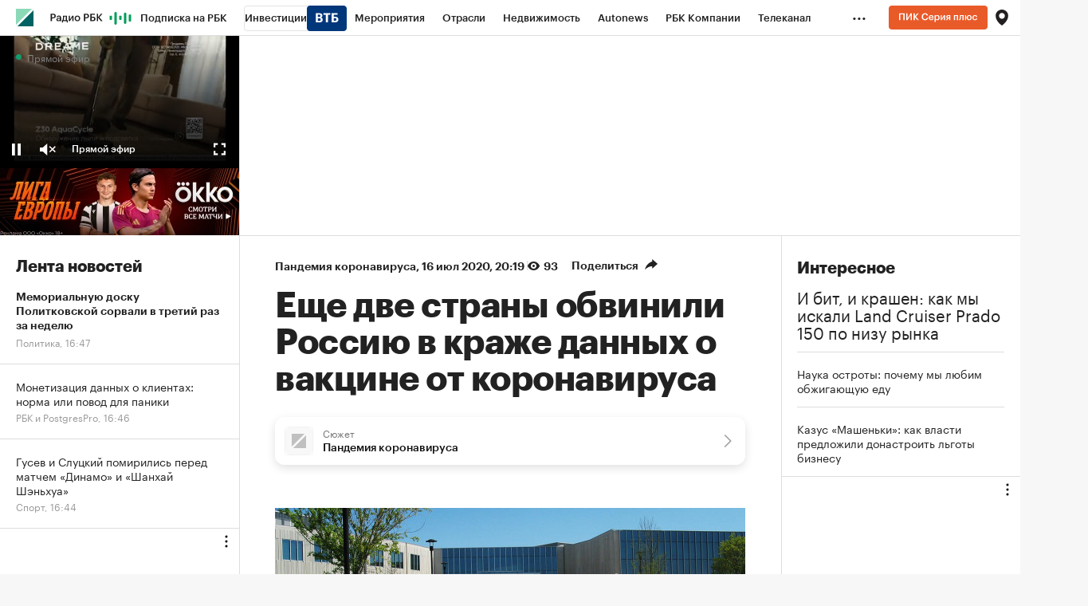

--- FILE ---
content_type: text/html
request_url: https://tns-counter.ru/nc01a**R%3Eundefined*rbc_ru/ru/UTF-8/tmsec=rbc_ru/111706759***
body_size: 16
content:
7AB07B1369722C81G1769090177:7AB07B1369722C81G1769090177

--- FILE ---
content_type: text/css
request_url: https://s.rbk.ru/v10_rbcnews_static/rbcnews-10.7.26/styles/build/_main.css
body_size: 27049
content:
body{-webkit-tap-highlight-color:rgba(17,187,136,.1)}a{color:inherit}a[name]{padding-top:45px;margin-top:-45px}a:focus-visible{outline:2px solid #000;outline-style:auto}.visited-link{opacity:.5}.g-image-bg-logo{background-image:url("data:image/svg+xml,%0A%3Csvg width='28' height='28' viewBox='0 0 28 28' fill='none' xmlns='http://www.w3.org/2000/svg'%3E%3Cpath fill-rule='evenodd' clip-rule='evenodd' d='M25.2 0H0V25.2L25.2 0ZM2.8 28L28 28L28 2.8L2.8 28Z' fill='%23888888' fill-opacity='0.5' /%3E%3C/svg%3E%0A");background-repeat:no-repeat;background-position:50% 50%}.g-form__input:active,.g-form__input:focus{outline:0}.g-form__input:-webkit-autofill,.g-form__input:-webkit-autofill:focus,.g-form__input:-webkit-autofill:hover{-webkit-text-fill-color:#222;-webkit-box-shadow:inset 0 0 0 9999px #fff!important}.g-form__input::-webkit-input-placeholder{color:#999}.g-form__input::-moz-placeholder{color:#999;opacity:1;-moz-opacity:1;line-height:40px}.g-form__input:-ms-input-placeholder{color:#999}.g-form__input.disabled,.g-form__input[disabled]{border:1px solid #eee;background:#eee}.g-form__input.g-form__error{border:1px solid #f44;color:#f44}.g-form__input.g-form__error:-webkit-autofill{-webkit-text-fill-color:#f44!important}.g-form__row{position:relative;margin-bottom:15px}.g-form__submit-wrap{margin-top:15px}.g-form__submit{padding:0;font-family:GraphikCy,'Helvetica CY',Arial,sans-serif;border:none;border-radius:0;background:0 0;outline:0;-webkit-appearance:none;-moz-appearance:none;appearance:none;cursor:pointer;display:block;width:100%;padding:13px 10px;border-radius:3px;font:normal 14px/14px GraphikCy-Semibold,'Helvetica CY',Arial,sans-serif;text-align:center;background:#1b8;color:#fff}.g-form__submit::-moz-focus-inner{border:0}.g-form__submit.disabled,.g-form__submit[disabled]{background:#eee;color:#bbb;cursor:default}div.g-form__error{margin-bottom:10px;padding:2px 0 1px 27px;font-size:14px;line-height:18px;background:url(//s.rbk.ru/v10_rbcnews_static/rbcnews-10.7.26/styles/images/error-label.svg) no-repeat 0 0;background-size:20px 20px}div.g-form__error:empty{display:none}.g-form__radio{margin-bottom:30px}.g-form__radio__item{margin-bottom:14px}.g-form__radio__label{font-size:20px;line-height:22px}.g-form__radio__input[type=radio]{position:absolute;left:-9999px;opacity:0}.g-form__radio__input[type=radio]+.g-form__radio__label{display:inline-block;vertical-align:top;margin:0;padding:0 0 0 30px;background:url(//s.rbk.ru/v10_rbcnews_static/common/common-10.11.21/styles/images/radio.svg) no-repeat 0 2px;background-size:20px 20px;cursor:pointer}.g-form__radio__input[type=radio]:checked+.g-form__radio__label{background:url(//s.rbk.ru/v10_rbcnews_static/common/common-10.11.21/styles/images/radio-active.svg) no-repeat 0 2px;background-size:20px 20px;cursor:default}.g-form__radio_inline{margin-bottom:0}.g-form__radio_inline .g-form__radio__row{margin-left:-20px}.g-form__radio_inline .g-form__radio__item{display:inline-block;vertical-align:top;padding-left:20px}.g-form__select{padding:0;font-family:GraphikCy,'Helvetica CY',Arial,sans-serif;border:none;border-radius:0;background:0 0;outline:0;-webkit-appearance:none;-moz-appearance:none;appearance:none;cursor:pointer;flex:1;box-shadow:none;background:#eee;background-image:none;padding:11px 36px 9px 28px}.g-form__select::-moz-focus-inner{border:0}.g-form__select-wrap{position:relative;display:flex;width:100%;height:100%;background:#eee;overflow:hidden;border-radius:3px}.g-form__select-wrap:after{content:'';position:absolute;top:50%;right:20px;margin-top:-2px;cursor:pointer;pointer-events:none;width:0;height:0;border-style:solid;border-width:5px 4.5px 0 4.5px;border-color:#222 transparent transparent transparent}.g-form__select::-ms-expand{display:none}.g-form__select:disabled,.g-form__select[disabled]{background:#eee;cursor:default}.g-banner-between{border-bottom:1px solid #ddd}.g-banner-native-main{padding:0 25px 25px;border-bottom:1px solid #ddd}.g-banner-native-main.g-banner-text{padding-top:30px}.g-o-category-title{padding:26px 25px 17px;font-weight:700;font-size:44px;line-height:46px;letter-spacing:-.5px}.g-border-top{border-top:1px solid #ddd}body.g-lockscroll{overflow:hidden}@media (hover:hover) and (pointer:fine){.g-form__submit:hover:not(.disabled):not([disabled]){background:#13a87b}}@media (max-width:640px){div.g-form__error{font-size:11px;line-height:15px;padding:1px 0 0 21px;background-size:15px 15px}.g-banner-between{border:none}.g-banner-native-main{padding:0 20px 20px}.g-o-category-title{padding:22px 20px 19px;font-size:34px;line-height:36px;letter-spacing:normal}}.paragraph{font-family:GraphikCy,'Helvetica CY',Arial,sans-serif}@media (max-width:659px){.paragraph{font-size:15px;line-height:24px}}@media (min-width:660px){.paragraph{font-size:15px;line-height:24px}}.header-1{font-family:GraphikCy-Semibold,'Helvetica CY',Arial,sans-serif;font-size:32px;line-height:36px;letter-spacing:-.25px}.header-2{font-family:GraphikCy-Semibold,'Helvetica CY',Arial,sans-serif;font-size:24px;line-height:28px;letter-spacing:-.3px}.title-1-lg{font-family:GraphikCy-Semibold,'Helvetica CY',Arial,sans-serif;font-size:20px;line-height:28px;letter-spacing:-.1px}.title-1-sm{font-family:GraphikCy-Semibold,'Helvetica CY',Arial,sans-serif;font-size:20px;line-height:24px;letter-spacing:-.1px}.title-2-lg{font-family:GraphikCy-Semibold,'Helvetica CY',Arial,sans-serif;font-size:16px;line-height:20px;letter-spacing:0}.title-2-sm{font-family:GraphikCy-Semibold,'Helvetica CY',Arial,sans-serif;font-size:16px;line-height:20px;letter-spacing:0}.title-3{font-family:GraphikCy-Semibold,'Helvetica CY',Arial,sans-serif;font-size:14px;line-height:18px;letter-spacing:0}.caption-2{font-family:GraphikCy,'Helvetica CY',Arial,sans-serif;font-size:13px;line-height:16px;letter-spacing:0}.caption-3{font-family:GraphikCy,'Helvetica CY',Arial,sans-serif;font-size:12px;line-height:16px;letter-spacing:0}.caption-4{font-family:GraphikCy,'Helvetica CY',Arial,sans-serif;font-size:9px;line-height:12px;letter-spacing:0}@media (max-width:659px){.gutter-outside-b{padding-bottom:28px}}@media (min-width:660px){.gutter-outside-b{padding-bottom:44px}}@media (max-width:659px){.gutter-b{padding-bottom:20px}}@media (min-width:660px){.gutter-b{padding-bottom:24px}}.p-b-4{padding-bottom:4px}.p-b-8{padding-bottom:8px}.p-b-16{padding-bottom:16px}.p-b-24{padding-bottom:24px}.p-l-20{padding-left:20px}.border-radius{border-radius:4px}:root{--scrollbar-width:17px;--topline-height:45px}.l-col-100h{flex-grow:1;height:auto}.l-col-100h.full{height:100%}.l-col-100h.half{display:flex;flex-direction:column;min-height:0}.l-col-100h.half:first-child{min-height:50%;flex-shrink:0}.l-col-100h.half:last-child{height:50%}.l-col-main__inner{display:flex;flex-direction:column;min-height:100%}.l-filler{min-height:100vh;margin-bottom:auto}.l-sticky{top:var(--topline-height)}.l-sticky-right.paid{top:45px}.l-sticky-right-parent{height:2000px}.main-content-link{top:0;right:0;left:0;padding:10px;border:5px solid #1b8;text-align:center;pointer-events:none;opacity:0;position:absolute}.main-content-link:focus-visible{pointer-events:auto;position:relative;display:block;opacity:1}.topline:has(.okko-small) body .l-sticky{top:96px}@media (min-width:981px){.l-col-left{display:flex;flex-direction:column;height:100%}}@media (min-width:1260px){.l-small-width-top-padding{padding-top:0!important}}@media (max-width:1260px){.l-small-width-top-padding .news-feed{top:500px}.l-small-width-top-padding.l-news-feed-top-padding .news-feed{top:516px}}@media (min-width:1260px){.l-news-feed-top-padding .news-feed{top:266px!important}}.banners__central-column-native .fox-tail [data-role="fox-tail::container"]{display:block}.banners__yandex{display:flex;justify-content:center}.banners__yandex__margin-b{margin-bottom:25px}.banners__tgb{position:relative}.banners__tgb__item{display:block}.banners__tgb__link{display:block}.banners__tgb__img{display:block;max-width:100%;margin-bottom:12px}.banners__tgb__category{display:block;color:#f79c32;letter-spacing:.5px;text-transform:uppercase;margin-bottom:8px;font-family:GraphikCy-Semibold,'Helvetica CY',Arial,sans-serif}.banners__tgb__text{display:block;font-size:14px;line-height:20px;margin-bottom:4px;padding:0 20px 0;color:#1f1f1f}.banners__tgb__top-margin{margin-top:32px}.banners__tgb__title{display:block;margin-bottom:1px;padding:0 20px 0;font-family:GraphikCy-Semibold,'Helvetica CY',Arial,sans-serif;font-size:14px;line-height:18px}.banners__tgb__price{display:block;font-size:14px;line-height:18px}.banners__tgb__phone{display:block;padding-top:1px}.chart__diagram__container{display:flex;flex-direction:column;min-height:450px}@media (max-width:640px){.chart__diagram__container{min-height:220px}}.chart__info__wrap{position:relative;display:flex;flex-direction:column;gap:10px}.chart__info__row{font:normal 34px/34px GraphikCy-Semibold,'Helvetica CY',Arial,sans-serif}.chart__info__row:empty{display:none}.chart__info__name-short{font-family:GraphikCy,'Helvetica CY',Arial,sans-serif}.chart__info__sum{letter-spacing:-.5px}.chart__info__change{letter-spacing:-.5px}@media (max-width:640px){.chart__info__row{font-size:24px;line-height:29px}.chart__info__sum{letter-spacing:normal}.chart__info__change{letter-spacing:normal}}.chart__notes{padding:0 25px}.chart__notes__wrap{position:relative;padding:0 40px 15px 0}.chart__notes__icon{position:absolute;top:0;right:0}.chart__notes__text{position:relative;padding-left:22px;font-size:13px;line-height:16px}.chart__notes__text:before{content:'';display:block;position:absolute;top:-1px;left:0;width:16px;height:16px;background:url(//s.rbk.ru/v10_rbcnews_static/rbcnews-10.7.26/styles/images/alert-green.svg) no-repeat center;background-size:16px 16px}.chart__notes__text_red:before{background:url(//s.rbk.ru/v10_rbcnews_static/rbcnews-10.7.26/styles/images/alert-red.svg) no-repeat center;background-size:16px 16px}.chart__notes__info{font-size:13px;line-height:16px;color:#999}.chart__notes__tooltip{display:block;padding-bottom:12px}.chart__notes__tooltip__title{display:block;font-family:GraphikCy-Semibold,'Helvetica CY',Arial,sans-serif}.chart__notes__tooltip:last-child{padding-bottom:0}@media (max-width:640px){.chart__notes{padding:0 20px}.chart__notes__wrap{padding-right:35px}}.material-item{display:flex;box-sizing:content-box;gap:0 24px;height:112px;padding:24px 0;border-bottom:1px solid #f0f0f0}.material-item:first-child{margin-top:12px}.material-item__wrap{display:flex;flex-direction:column;gap:4px 0;justify-content:space-between}.material-item__title{overflow:hidden;font-size:24px;line-height:28px;font-weight:600}.material-item__picture{width:200px;height:112px;min-width:200px;margin-left:auto}.material-item__subtitle{display:flex;flex-wrap:wrap;font-size:13px;line-height:17px;font-weight:400;color:#767676}.material-item__date:not(:first-child){position:relative;padding-left:12px}.material-item__date:not(:first-child)::before{content:'·';position:absolute;left:4px}@media (max-width:640px){.material-item{padding:20px 0;flex-direction:column;height:unset;gap:12px 0}.material-item:first-child{margin-top:28px}.material-item:last-child{border:none}.material-item__wrap{gap:8px 0}.material-item__title{font-size:20px;line-height:24px}.material-item__subtitle{order:-1}.material-item__picture{width:100%;height:unset;min-width:unset;margin-left:unset}.material-item__image{aspect-ratio:1.6}}.item-commercial-anons{font-family:GraphikCy,'Helvetica CY',Arial,sans-serif;padding:24px 25px;--branding-radius:8px;--branding-block-padding:24px}.item-commercial-anons-wrapper{border-bottom:1px solid #ddd}.item-commercial-anons__inner{position:relative}.item-commercial-anons__inner.with-background{padding:var(--branding-block-padding);border-radius:var(--branding-radius);background-position:top right;background-repeat:no-repeat;background-size:cover;min-height:240px}.item-commercial-anons__branding{display:flex;align-items:center;column-gap:4px}.item-commercial-anons__logo{position:relative;z-index:2}.item-commercial-anons__logo[href]{transition:opacity .2s}@media (hover:hover){.item-commercial-anons__logo[href]:hover{opacity:.7}}.item-commercial-anons__logo img{display:inline-block;vertical-align:top;width:auto;height:auto;max-width:120px;max-height:32px;image-rendering:-webkit-optimize-contrast}.item-commercial-anons__advertiser{position:relative;display:inline-block;font-size:12px;font-style:normal;font-weight:400;line-height:1.33;color:var(--text-04-light-variable);z-index:2}@media (hover:hover){.item-commercial-anons__advertiser:hover{color:#1c1c1c}}.item-commercial-anons__descriptor{display:block;font-size:13px;font-style:normal;font-weight:400;line-height:1.3;margin-top:16px;color:var(--text-03-light-variable)}.item-commercial-anons__descriptor a[href]{position:relative;z-index:2}@media (hover:hover){.item-commercial-anons__descriptor:hover [href]{opacity:.7}}.item-commercial-anons__link{position:absolute;z-index:1;inset:0}.item-commercial-anons__content{display:flex;flex-direction:column}.item-commercial-anons__content a{position:relative;z-index:2}.item-commercial-anons__text-block{flex:auto 1 1;min-width:0}.item-commercial-anons__image-block{display:block;max-width:100%;overflow:hidden}.item-commercial-anons__image-block .smart-image>img{border-radius:8px;height:100%;aspect-ratio:unset}.item-commercial-anons__branding+.item-commercial-anons__content{margin-top:16px}.item-commercial-anons__title{position:relative;z-index:1;font-size:28px;font-weight:600;line-height:1.14;letter-spacing:-.266px}.item-commercial-anons__subtitle{font-size:16px;font-weight:400;line-height:1.25;margin-top:8px}.item-commercial-anons__subtitle a[href]{position:relative;z-index:2}.item-commercial-anons__action{margin-top:16px}.item-commercial-anons__button{position:relative;display:inline-flex;justify-content:center;align-items:center;font-family:inherit;font-size:14px;font-style:normal;font-weight:500;line-height:1.28;padding:11px 16px;height:40px;border:1px solid transparent;border-radius:8px;color:var(--white);background-color:var(--main-light-variable);z-index:1}.item-commercial-anons__button-inner{white-space:nowrap;overflow:hidden;max-width:100%;text-overflow:ellipsis}@media (hover:hover){.item-commercial-anons__button:hover{background-color:var(--main-light-variable-hover)}}.item-commercial-anons__image-block+.item-commercial-anons__branding,.item-commercial-anons__image-block+.item-commercial-anons__text-block{margin-top:24px}.item-commercial-anons__branding+.item-commercial-anons__text-block{margin-top:16px}@media (hover:hover){.item-commercial-anons.item_hover:hover .item-commercial-anons__title{opacity:.7}}.item-commercial-anons.item_number .item-commercial-anons__title{font-family:GraphikCy-Semibold,'Helvetica CY',Arial,sans-serif;font-size:40px;font-weight:600;line-height:1.1;letter-spacing:-.4px}@media (max-width:640px){.item-commercial-anons__title{font-size:20px;line-height:1.2;letter-spacing:-.1px}.item-commercial-anons__content{flex-direction:column}.item-commercial-anons__button{padding:11px 24px;width:100%}.item-commercial-anons__branding+.item-commercial-anons__text-block{margin-top:20px}.item-commercial-anons.item_number .item-commercial-anons__title{font-size:28px;line-height:1.14285714;letter-spacing:-.266px}}.item-person{padding:20px 0 25px;border-bottom:1px solid #ddd}.item-person__wrap{min-height:117px;position:relative;padding:0 25px}.item-person__link{display:block}.item-person__title{font:normal 24px/28px GraphikCy-Semibold,'Helvetica CY',Arial,sans-serif;display:block;margin-bottom:-6px}@media (hover:hover) and (pointer:fine){.item-person__link:hover .item-person__title{opacity:.7}}@media (max-width:640px){.item-person{padding:22px 0 20px}.item-person__wrap{min-height:0;padding:0 20px}.item-person__title{font:normal 22px/24px GraphikCy-Semibold,'Helvetica CY',Arial,sans-serif;margin-bottom:0}}.list-slider-item:not(:last-child){margin-bottom:11px}.list-slider-item__title{position:relative;display:inline-block;font-size:16px;line-height:20px;padding-left:12px;color:var(--text-01-light-variable)}.list-slider-item__title:before{content:'';position:absolute;top:8px;left:0;display:block;width:3px;height:3px;border-radius:50%;background-color:var(--text-01-light-variable)}@media (max-width:540px){.list-slider-item{padding-right:24px}.list-slider-item:not(:last-child){margin-bottom:20px}.list-slider-item__inner{padding-left:0;padding-right:0}.list-slider-item__title{padding-left:0;height:60px;overflow:hidden;-webkit-line-clamp:3;display:-webkit-box;-webkit-box-orient:vertical}.list-slider-item__title:before{display:none}}.popup__push{padding:100px 50px;text-align:center}.popup__push__title{margin-bottom:16px;font-weight:700;font-size:44px;line-height:1.12}.popup__push__text{font-size:24px;line-height:1.16}.popup__push__cancel-gray{display:inline-block;vertical-align:top;margin-top:25px;font-size:14px;font-family:GraphikCy,'Helvetica CY',Arial,sans-serif;color:#bbb;border-bottom:1px solid #ddd;padding-bottom:2px}.popup__push__cancel{display:inline-block;vertical-align:top;margin-top:25px;font-size:16px;font-family:GraphikCy-Semibold,'Helvetica CY',Arial,sans-serif;color:#222}.popup__push__button{padding:0;font-family:GraphikCy,'Helvetica CY',Arial,sans-serif;border:none;border-radius:0;background:0 0;outline:0;-webkit-appearance:none;-moz-appearance:none;appearance:none;cursor:pointer;display:block;width:100%;padding:13px 10px;border-radius:3px;font:normal 14px/14px GraphikCy-Semibold,'Helvetica CY',Arial,sans-serif;text-align:center;background:#1b8;color:#fff;width:400px;margin:25px auto 0;font-size:16px;line-height:16px;white-space:nowrap}.popup__push__button::-moz-focus-inner{border:0}.popup__push__button.disabled,.popup__push__button[disabled]{background:#eee;color:#bbb;cursor:default}@media (hover:hover) and (pointer:fine){.popup__push__button:hover:not(.disabled):not([disabled]){background:#13a87b}.popup__push__cancel-gray:hover,.popup__push__cancel:hover{opacity:.7}}@media (max-width:980px){.popup__push__title{font-size:32px}.popup__push__text{font-size:18px}}@media (max-width:640px){.popup__push{padding:30px 15px}.popup__push__button{width:auto;max-width:300px}}.pro-slider__slide_type-1 .pro-slider-item{position:relative}.pro-slider__slide_type-1 .pro-slider-item:nth-child(1){width:306px;grid-area:left;grid-row-end:min-content}.pro-slider__slide_type-1 .pro-slider-item:nth-child(2){grid-area:right-1}.pro-slider__slide_type-1 .pro-slider-item:nth-child(3){grid-area:right-2}.pro-slider__slide_type-1 .pro-slider-item:nth-child(4){grid-area:right-3}.pro-slider__slide_type-1 .pro-slider-item:nth-child(n+2){padding-left:24px}.pro-slider__slide_type-1 .pro-slider-item:nth-child(n+2) .pro-slider-item__title{font-size:14px;line-height:18px}.pro-slider__slide_type-1 .pro-slider-item__title{font-family:GraphikCy-Medium,'Helvetica CY',Arial,sans-serif;font-size:16px;line-height:20px;color:var(--text-01-light-variable);margin-bottom:4px}.pro-slider__slide_type-1 .pro-slider-item__img{font-size:0;margin-bottom:12px}.pro-slider__slide_type-1 .pro-slider-item__img img{width:100%;max-height:200px;border-radius:4px}.pro-slider__slide_type-1 .pro-slider-item__type{position:relative;z-index:2;font-size:13px;line-height:17px;color:var(--text-03-light-variable)}.pro-slider__slide_type-1 .pro-slider-item__icon{position:absolute;top:0;left:0;width:16px;height:16px;background-size:16px 16px}.pro-slider__slide_type-1 .pro-slider-item__icon_basic{background-image:url(//s.rbk.ru/v10_rbcnews_static/rbcnews-10.7.26/styles/images/pro-sections/basic_light.svg)}.pro-slider__slide_type-1 .pro-slider-item__icon_book{background-image:url(//s.rbk.ru/v10_rbcnews_static/rbcnews-10.7.26/styles/images/pro-sections/lib_light.svg)}.pro-slider__slide_type-1 .pro-slider-item__icon_invest{background-image:url(//s.rbk.ru/v10_rbcnews_static/rbcnews-10.7.26/styles/images/pro-sections/invest_light.svg)}.pro-slider__slide_type-1 .pro-slider-item__icon_wellbeing{background-image:url(//s.rbk.ru/v10_rbcnews_static/rbcnews-10.7.26/styles/images/pro-sections/health_light.svg)}.pro-slider__slide_type-1 .pro-slider-item__icon_default{background-image:url(//s.rbk.ru/v10_rbcnews_static/rbcnews-10.7.26/styles/images/pro-sections/default_light.svg)}.pro-slider__slide_type-1 .pro-slider-item__link{display:block;position:absolute;z-index:1;top:0;left:0;width:100%;height:100%}.pro-slider__slide_type-2 .pro-slider-item:not(:last-child){margin-bottom:24px}.pro-slider__slide_type-2 .pro-slider-item__container{position:relative;height:80px}.pro-slider__slide_type-2 .pro-slider-item__title{font-family:GraphikCy-Semibold,'Helvetica CY',Arial,sans-serif;font-size:16px;line-height:20px;margin-bottom:4px;color:var(--text-01-light-variable);overflow:hidden;-webkit-line-clamp:3;display:-webkit-box;-webkit-box-orient:vertical}.pro-slider__slide_type-2 .pro-slider-item__type{position:relative;z-index:2;font-size:13px;line-height:16px;color:var(--text-03-light-variable)}.pro-slider__slide_type-2 .pro-slider-item__link{display:block;position:absolute;z-index:1;top:0;left:0;width:100%;height:100%}.pro-slider__slide_type-3 .pro-slider-item:not(:last-child){margin-bottom:11px}.pro-slider__slide_type-3 .pro-slider-item__title{position:relative;display:inline-block;font-size:16px;line-height:20px;padding-left:12px;color:var(--text-01-light-variable)}.pro-slider__slide_type-3 .pro-slider-item__title:before{content:'';position:absolute;top:8px;left:0;display:block;width:3px;height:3px;border-radius:50%;background-color:var(--text-01-light-variable)}@media (max-width:640px){.pro-slider__slide_type-1 .pro-slider-item:nth-child(1){width:100%}.pro-slider__slide_type-1 .pro-slider-item:not(:last-child){margin-bottom:20px}.pro-slider__slide_type-1 .pro-slider-item__title{font-size:14px;line-height:18px}.pro-slider__slide_type-2 .pro-slider-item{padding-right:24px}.pro-slider__slide_type-3 .pro-slider-item{padding-right:24px}.pro-slider__slide_type-3 .pro-slider-item:not(:last-child){margin-bottom:20px}.pro-slider__slide_type-3 .pro-slider-item__title{padding-left:0;height:60px;overflow:hidden;-webkit-line-clamp:3;display:-webkit-box;-webkit-box-orient:vertical}.pro-slider__slide_type-3 .pro-slider-item__title:before{display:none}}.quiz__anons{position:relative;font-size:0;text-align:center;white-space:nowrap;color:#fff}.article__text .quiz__anons__logo-link,.quiz__anons__logo-link{text-decoration:none;background:0 0}.quiz__anons__image-block{position:relative;display:block;padding-bottom:62.5%}.quiz__anons__image-block_dark:before{opacity:.8;content:'';background:#101010;position:absolute;top:0;left:0;right:0;bottom:0;z-index:3}.quiz__anons__image{display:block;position:absolute;top:0;bottom:0;left:0;right:0;width:100%;height:100%;object-fit:cover}.quiz__anons__logo{margin:0 auto 20px;display:block}.quiz__anons__logo>img{object-fit:contain;display:block;height:32px;width:100%}.quiz__anons__center-wrap{position:absolute;top:0;left:0;right:0;bottom:0;z-index:5}.quiz__anons__center-wrap:after,.quiz__anons__center-wrap:before{content:" ";display:table}.quiz__anons__center-wrap:after{clear:both}.quiz__anons__text-block{display:flex;flex-direction:column;justify-content:space-between;height:100%;overflow:hidden;padding:32px}.quiz__anons__center{display:flex;flex-direction:column;justify-content:center;white-space:normal;height:100%}.quiz__anons__title{display:block;margin-bottom:8px;font-weight:600;font-size:24px;line-height:1.33;letter-spacing:-.008em;font-family:GraphikCy,'Helvetica CY',Arial,sans-serif;color:#1c1c1c}.quiz__anons__title a,.quiz__anons__title p{color:inherit;margin:0}.quiz__anons__title_white{color:#fff}.quiz__anons__description{display:block;font-size:14px;line-height:1.57;font-family:GraphikCy,'Helvetica CY',Arial,sans-serif;color:#1c1c1c}.quiz__anons__description a,.quiz__anons__description p{color:inherit;margin:0}.quiz__anons__description a{text-decoration:underline}.quiz__anons__description_white{color:#fff}.article__text .quiz__anons__button,.quiz__anons__button{padding:0;font-family:GraphikCy,'Helvetica CY',Arial,sans-serif;border:none;border-radius:0;background:0 0;outline:0;-webkit-appearance:none;-moz-appearance:none;appearance:none;cursor:pointer;display:block;width:100%;padding:13px 10px;border-radius:3px;font:normal 14px/14px GraphikCy-Semibold,'Helvetica CY',Arial,sans-serif;text-align:center;background:#1b8;color:#fff;display:inline-block;vertical-align:top;width:200px}.article__text .quiz__anons__button::-moz-focus-inner,.quiz__anons__button::-moz-focus-inner{border:0}.article__text .quiz__anons__button.disabled,.article__text .quiz__anons__button[disabled],.quiz__anons__button.disabled,.quiz__anons__button[disabled]{background:#eee;color:#bbb;cursor:default}.quiz__anons__button__wrap{margin:20px 0 0}.quiz__anons__advertising{font-family:GraphikCy,'Helvetica CY',Arial,sans-serif;font-size:14px;line-height:1.33;color:var(--text-03-dark-variable);text-align:left;white-space:normal;text-overflow:ellipsis;display:-webkit-box;-webkit-box-orient:vertical;-webkit-line-clamp:2;word-break:break-word;overflow:hidden}@media (hover:hover) and (pointer:fine){.article__text .quiz__anons__button:hover,.quiz__anons__button:hover{opacity:1}.article__text .quiz__anons__button:hover:hover:not(.disabled):not([disabled]),.quiz__anons__button:hover:hover:not(.disabled):not([disabled]){background:#13a87b}}@media (max-width:560px){.quiz__anons__image-block{position:absolute;left:0;right:0;bottom:0;top:0;padding-bottom:0}.quiz__anons__center-wrap{position:relative;top:unset;bottom:unset;right:unset;left:unset;padding:16px}.quiz__anons__text-block{padding:0;text-align:center}.quiz__anons__logo{margin-bottom:12px}.quiz__anons__logo>img{height:20px}.quiz__anons__title{font-size:16px;line-height:1.25}.quiz__anons__description{font-size:12px;line-height:1.33}.article__text .quiz__anons__button,.quiz__anons__button{width:150px;padding-top:7px;padding-bottom:7px;font-size:14px;line-height:1.29}.quiz__anons__button__wrap{margin-top:12px}.quiz__anons__advertising{position:relative;bottom:auto;font-size:12px;margin-top:16px}}@media (max-width:359px){.quiz__anons__title{font-size:14px;line-height:1.29}}.quiz__question{position:relative;padding-bottom:16px}.quiz__question__background{position:absolute;top:0;bottom:0;left:0;right:0;z-index:2}.quiz__question__background:before{opacity:.8;content:'';background:#101010;position:absolute;top:0;left:0;right:0;bottom:0;z-index:3}.quiz__question__background-image{width:100%;height:100%}.quiz__question__container{position:relative;z-index:3}.quiz__question__content{display:none;position:relative;padding:32px}.quiz__question__content:first-child{display:block}.quiz__question__logo{display:block;margin-bottom:12px}.quiz__question__logo>img{width:100%;height:32px;object-fit:contain;object-position:left center;display:block}.quiz__question__content.disabled .quiz__question__answer{cursor:default}.quiz__question__content.disabled .quiz__question__answer__dot{border-width:1px!important;background:0 0;border-color:#ddd}.quiz__question__info{margin-top:12px}.article__text .quiz__question__logo-link,.quiz__question__logo-link{text-decoration:none;background:0 0}.quiz__question__image-block{display:block;position:relative;margin-top:24px;border-radius:8px;overflow:hidden}.quiz__question__image{display:block;max-width:100%}.quiz__question__progress{font-size:12px;line-height:1.33;letter-spacing:.03em;font-family:GraphikCy,'Helvetica CY',Arial,sans-serif;font-weight:500}.quiz__question__progress_white{color:#fff}.quiz__question__title{font-size:24px;line-height:1.17;font-family:GraphikCy,'Helvetica CY',Arial,sans-serif;font-weight:600;color:#222;letter-spacing:-.008em}.quiz__question__title a{color:inherit;text-decoration:underline}.quiz__question__title_white{color:#fff}.quiz__question__answer-block{margin-top:32px;font-size:18px}.quiz__question__answer{margin-bottom:24px;cursor:pointer}.quiz__question__answer:last-child{margin-bottom:0}.quiz__question__answer__dot{position:relative;transition:border .1s ease-out 0s;border-radius:20px;float:left;width:20px;height:20px;margin-top:3px;background-color:transparent;border:1px solid #ddd}.quiz__question__answer__dot:after{content:'';display:block;position:absolute;top:0;left:0;bottom:0;right:0;background-repeat:no-repeat;background-position:center}.quiz__question__answer.correct .quiz__question__answer__description,.quiz__question__answer.incorrect .quiz__question__answer__description{color:#999}.quiz__question__answer.correct .quiz__question__answer__dot,.quiz__question__answer.incorrect .quiz__question__answer__dot{border-width:1px!important}.quiz__question__answer.correct .quiz__question__answer__title{color:#1b8!important}.quiz__question__answer.correct .quiz__question__answer__dot{border-color:#1b8;background-color:#1b8}.quiz__question__answer.correct .quiz__question__answer__dot:after{background-image:url(//s.rbk.ru/v10_rbcnews_static/rbcnews-10.7.26/styles/blocks/quiz/images/arrow.svg)}.quiz__question__answer.incorrect .quiz__question__answer__title{color:#ff3f3f!important}.quiz__question__answer.incorrect .quiz__question__answer__dot{background-color:#ff3f3f;border-color:#ff3f3f}.quiz__question__answer.incorrect .quiz__question__answer__dot:after{background-image:url(//s.rbk.ru/v10_rbcnews_static/rbcnews-10.7.26/styles/blocks/quiz/images/close.svg)}.quiz__question__answer__content{overflow:hidden;padding-left:8px;padding-top:4px}.quiz__question__answer__title{font-size:14px;line-height:1.29;font-family:GraphikCy,'Helvetica CY',Arial,sans-serif;color:#000}.quiz__question__answer__title a{color:inherit;text-decoration:underline}.quiz__question__answer__title_white{color:#fff}.quiz__question__answer__description{display:none;margin-top:10px;font-size:14px;line-height:1.29;color:rgba(0,0,0,.545);font-family:GraphikCy,'Helvetica CY',Arial,sans-serif}.quiz__question__answer__description a{color:inherit;text-decoration:underline}.quiz__question__answer__description_white{color:#fff}.article__text .quiz__question__button,.quiz__question__button{padding:0;font-family:GraphikCy,'Helvetica CY',Arial,sans-serif;border:none;border-radius:0;background:0 0;outline:0;-webkit-appearance:none;-moz-appearance:none;appearance:none;cursor:pointer;display:block;padding:13px 10px;border-radius:3px;font:normal 14px/14px GraphikCy-Semibold,'Helvetica CY',Arial,sans-serif;text-align:center;background:#1b8;color:#fff;width:100%;display:none;margin-bottom:24px}.article__text .quiz__question__button::-moz-focus-inner,.quiz__question__button::-moz-focus-inner{border:0}.article__text .quiz__question__button.disabled,.article__text .quiz__question__button[disabled],.quiz__question__button.disabled,.quiz__question__button[disabled]{background:#eee;color:#bbb;cursor:default}.quiz__question__button__wrap{padding:0 32px}@media (hover:hover) and (pointer:fine){.quiz__question__title a:hover{opacity:.7}.quiz__question__answer:hover .quiz__question__answer__dot{transition:border .1s ease-out;border-width:7px}.quiz__question__answer__title a:hover{opacity:.7}.article__text .quiz__question__button:hover,.quiz__question__button:hover{opacity:1}.article__text .quiz__question__button:hover:hover:not(.disabled):not([disabled]),.quiz__question__button:hover:hover:not(.disabled):not([disabled]){background:#13a87b}}@media (max-width:560px){.quiz__question__content{padding:20px}.quiz__question__logo{margin-bottom:8px}.quiz__question__logo>img{height:24px}.quiz__question__image-block{margin-top:20px}.quiz__question__answer{margin-bottom:20px}.quiz__question__answer-block{margin-top:20px}.article__text .quiz__question__button,.quiz__question__button{margin-bottom:4px}.quiz__question__button__wrap{padding:0 20px}}.quiz__result{display:none;position:relative;padding:32px 32px 16px}.quiz__result__content{display:none;position:relative}.quiz__result__content__inner{position:relative;border-radius:8px;overflow:hidden}.quiz__result__inner{position:absolute;top:0;bottom:0;right:0;left:0;z-index:4;display:flex;flex-direction:column;align-items:center;justify-content:center;text-align:center}.article__text .quiz__result__logo-link,.quiz__result__logo-link{text-decoration:none;background:0 0}.quiz__result__image-block{position:relative;padding-bottom:62.5%}.quiz__result__image-block_dark:before{opacity:.8;content:'';background:#101010;position:absolute;top:0;left:0;right:0;bottom:0;z-index:3}.quiz__result__image{display:block;position:absolute;top:0;bottom:0;left:0;right:0;width:100%;height:100%;object-fit:cover}.quiz__result__advertising{display:block;margin-top:8px;color:rgba(0,0,0,.37)}.quiz__result__advertising,.quiz__result__advertising *{font-size:14px!important;line-height:1.28!important;font-family:GraphikCy,'Helvetica CY',Arial,sans-serif!important}.quiz__result__advertising a{text-decoration:underline;color:inherit}.quiz__result__logo{display:block;margin-bottom:28px}.quiz__result__logo>img{height:32px;width:100%;object-fit:contain}.quiz__result__score{padding:8px 16px;font-size:16px;line-height:24px;font-family:GraphikCy,'Helvetica CY',Arial,sans-serif;font-weight:500;background:#1b8;color:#fff;border:solid 1px #1b8;border-radius:20px;text-align:center}.quiz__result__title{font-family:GraphikCy,'Helvetica CY',Arial,sans-serif;margin-bottom:8px;font-size:14px;line-height:1.57;margin-top:20px}.quiz__result__title a{text-decoration:underline}.quiz__result__title_white{color:#fff}.quiz__result__title_white a,.quiz__result__title_white p{color:#fff}.quiz__result__bottom{margin-top:20px}.article__text .quiz__result__button,.quiz__result__button{padding:0;font-family:GraphikCy,'Helvetica CY',Arial,sans-serif;border:none;border-radius:0;background:0 0;outline:0;-webkit-appearance:none;-moz-appearance:none;appearance:none;cursor:pointer;display:block;padding:13px 10px;border-radius:3px;font:normal 14px/14px GraphikCy-Semibold,'Helvetica CY',Arial,sans-serif;text-align:center;background:#1b8;color:#fff;display:inline-block;vertical-align:top;width:100%;white-space:nowrap;padding:15px 32px;margin-bottom:8px}.article__text .quiz__result__button::-moz-focus-inner,.quiz__result__button::-moz-focus-inner{border:0}.article__text .quiz__result__button.disabled,.article__text .quiz__result__button[disabled],.quiz__result__button.disabled,.quiz__result__button[disabled]{background:#eee;color:#bbb;cursor:default}.article__text .quiz__result__button:last-child,.quiz__result__button:last-child{margin-bottom:0}.article__text .quiz__result__button_white,.quiz__result__button_white{background-color:#fff;border-color:#fff;color:#1c1c1c}.quiz__result .quiz__category{font-family:GraphikCy-Medium,'Helvetica CY',Arial,sans-serif}.quiz__result .quiz__date{color:#999}.quiz__result .quiz__name{margin-top:8px;font-size:19px}.quiz__result .quiz__header{margin-bottom:32px}@media (hover:hover) and (pointer:fine){.article__text .quiz__result__button:hover,.quiz__result__button:hover{opacity:1;color:#fff}.article__text .quiz__result__button:hover:hover:not(.disabled):not([disabled]),.quiz__result__button:hover:hover:not(.disabled):not([disabled]){background:#13a87b}}@media (max-width:560px){.quiz__result{padding:20px}.quiz__result__title{margin-top:12px}.quiz__result__bottom{margin-top:16px}.quiz__result__button{padding:11px 32px;font-size:14px;line-height:1.29}.quiz__result__score{padding:3px 9px;font-size:14px;line-height:1.29}.quiz__result__logo{margin-bottom:16px}.quiz__result__logo>img{height:20px}}.right-block-preview{display:block;width:auto;height:auto;border-bottom:1px solid #ddd}.right-block-preview__wrapper{position:relative;width:100%;color:#171717;background-color:#fff}.right-block-preview__inner{width:100%;height:100%;padding:16px 20px}.right-block-preview__row{position:relative;display:block}.right-block-preview__row_link{text-decoration:none;color:inherit;cursor:pointer}.right-block-preview__row_marker{padding-left:6px;padding-bottom:16px}.right-block-preview__row_image{height:72px;background-color:transparent;border-radius:8px}.right-block-preview__image-wrapper{width:100%;height:72px}.right-block-preview__image{display:block;width:100%;height:100%;object-fit:cover;border-radius:4px}.right-block-preview__logo-wrapper{position:absolute;left:20px;top:0;width:72px;height:72px}.right-block-preview__logo{display:block;object-fit:cover;width:100%;height:100%}.right-block-preview__image_mobile,.right-block-preview__logo_mobile{display:none}.right-block-preview-marker{position:relative;display:flex;flex-flow:row nowrap;justify-content:flex-start;font-family:GraphikCy-Medium,'Helvetica CY',Arial,sans-serif}.right-block-preview-marker__inner{display:flex;flex-direction:row;flex-wrap:nowrap;justify-content:flex-start;align-items:center;cursor:pointer}.right-block-preview-marker__inner:after,.right-block-preview-marker__inner:before{position:absolute;content:'';display:block;top:calc((100% - 8px)/ 2);left:0;width:8px;height:8px;border-width:0;background-color:transparent;z-index:0;box-sizing:border-box;border-radius:100%;transform-origin:center center}.right-block-preview-marker__inner:after{transform:scale(.7);background-color:#ff4848}.right-block-preview-marker__inner:before{transform:scale(.7);border-color:#ffeaea}.right-block-preview-marker_state .right-block-preview-marker__inner:after{animation:expand 2s ease-in-out infinite running}.right-block-preview-marker_a-shadow .right-block-preview-marker__inner:before{animation:shadow 2s ease-out infinite running}.right-block-preview-marker__text{display:inline-block;font-family:inherit;font-size:12px;line-height:16px;font-weight:400;margin-left:20px}@media (max-width:640px){.right-block-preview__image_desktop,.right-block-preview__logo_desktop{display:none}.right-block-preview__image_mobile,.right-block-preview__logo_mobile{display:block}}@keyframes shadow{80%{box-shadow:0 0 0 0 #ffeaea}82%{box-shadow:0 0 0 4px rgba(255,194,220,.8)}86%{box-shadow:0 0 0 6px rgba(255,194,220,.6)}90%{box-shadow:0 0 0 8px rgba(255,194,220,.4)}92%{box-shadow:0 0 0 10px rgba(255,194,220,.2)}96%{box-shadow:0 0 0 12px rgba(255,194,220,.1)}100%{box-shadow:0 0 0 14px rgba(255,194,220,0)}}@keyframes expand{0%{transform:scale(.7)}50%{transform:scale(1)}100%{transform:scale(.7)}}.right-block__rating{border-bottom:1px solid #ddd;overflow:hidden}.right-block__rating__link{display:block;position:relative;min-height:199px;padding:26px 20px 23px;font-size:0}.right-block__rating__title{font-size:18px;line-height:24px}.right-block__rating__project{display:block;width:259px;height:70px;margin-bottom:21px;background:url(//s.rbk.ru/v10_rbcnews_static/rbcnews-10.7.26/styles/blocks/right-block/rating/images/rbc500.svg) no-repeat;background-size:259px 70px}.right-block__rating__partner{padding:16px 0;margin:0 20px;font-size:0;border-top:1px solid #ddd;white-space:nowrap}.right-block__rating__partner-img{display:inline-block;vertical-align:middle;width:106px;height:40px;background:url(//s.rbk.ru/v10_rbcnews_static/rbcnews-10.7.26/styles/blocks/right-block/rating/images/partner.svg) no-repeat;background-size:106px 40px;white-space:normal}.right-block__rating__partner-title{display:inline-block;vertical-align:middle;padding:11px 0 11px 8px;margin-left:8px;font-size:14px;line-height:18px;border-left:1px solid #ddd;white-space:normal;color:#999}@media (hover:hover) and (pointer:fine){.right-block__rating__link:hover .right-block__more_wide{opacity:.7}}.right-block__spec{padding:31px 20px;border-bottom:1px solid #ddd;text-align:center;overflow:hidden}.right-block__spec__image-block{margin-bottom:13px;border-bottom:1px solid #ddd}.right-block__spec__image{display:block;max-width:100%;margin:0 auto}.right-block__spec__title{margin-bottom:7px;font-weight:700;font-size:20px;line-height:24px}.right-block__spec__text{font-size:14px;line-height:18px;letter-spacing:-.11px}.right-block__spec__button-wrap{margin-top:11px}.right-block__spec__button{padding:0;font-family:GraphikCy,'Helvetica CY',Arial,sans-serif;border:none;border-radius:0;background:0 0;outline:0;-webkit-appearance:none;-moz-appearance:none;appearance:none;cursor:pointer;display:block;width:100%;padding:13px 10px;border-radius:3px;font:normal 14px/14px GraphikCy-Semibold,'Helvetica CY',Arial,sans-serif;text-align:center;background:#1b8;color:#fff}.right-block__spec__button::-moz-focus-inner{border:0}.right-block__spec__button.disabled,.right-block__spec__button[disabled]{background:#eee;color:#bbb;cursor:default}.right-block__trends{border-bottom:1px solid #ddd;overflow:hidden}.right-block__trends__link{display:block;position:relative;min-height:199px;padding:26px 20px 22px;font-size:0}.right-block__trends__image-block{display:block;position:absolute;top:9px;right:9px}.right-block__trends__image{display:block;max-height:181px}.right-block__trends__inner{display:block;position:relative;z-index:1}.right-block__trends__title{display:block;font-weight:700;font-size:34px;line-height:36px;letter-spacing:-.5px}.right-block__trends__subtitle{display:block;font-size:34px;line-height:36px}@media (hover:hover) and (pointer:fine){.right-block__trends__link:hover .right-block__more{opacity:.7}}.right-block__widget{padding:28px 18px 10px 22px;border-bottom:1px solid #ddd}.right-block__widget_no-padding{padding:0}.right-block__widget_link{padding:12px 20px}.right-block__widget__header{display:flex;padding-bottom:8px;flex-wrap:nowrap;justify-content:space-between;position:relative;font-size:14px;line-height:24px}.right-block__widget__header_mobile{display:none}.right-block__widget__title{font-family:GraphikCy-Semibold,'Helvetica CY',Arial,sans-serif}.right-block__widget__title:before{content:'';position:absolute;z-index:19;top:0;left:-33px;display:block;width:24px;height:24px;background:url(//s.rbk.ru/v10_rbcnews_static/rbcnews-10.7.26/styles/blocks/right-block/widget/images/icon.svg) no-repeat 0 0;background-size:24px 24px}.right-block__widget__content_mobile{display:none}.right-block__widget__link{display:flex;padding:5px 0 6px;font-size:0;flex-wrap:nowrap;justify-content:space-between;background:0 0!important}.right-block__widget__link_voting{padding:2px 0 2px}.right-block__widget__link_voting.right-block__widget__link:last-child{padding:2px 0 14px}.right-block__widget__link_voting-one{flex-direction:column-reverse}.right-block__widget__link_voting-one .right-block__widget__price{text-align:left;line-height:64px;width:100%}.right-block__widget__link_voting-one .right-block__widget__voting{font-size:72px}.right-block__widget__name{width:45%;font-size:16px;line-height:32px;font-weight:700;flex-shrink:0;flex-grow:0}.right-block__widget__price{width:55%;flex-shrink:0;flex-grow:0;white-space:nowrap;font-size:0;line-height:32px;text-align:right;font-family:GraphikCy-Semibold,'Helvetica CY',Arial,sans-serif}.right-block__widget__inner{display:block;white-space:nowrap;overflow:hidden;text-overflow:ellipsis}.right-block__widget__sum{display:inline-block;vertical-align:top;width:65%;font-size:16px}.right-block__widget__change{display:inline-block;vertical-align:top;width:35%;font-size:12px}.right-block__widget__change_grow{color:#1b8}.right-block__widget__change_fall{color:#f44}.right-block__widget__change_gray{color:#999}.right-block__widget__voting{font-size:28px;font-weight:700}.right-block__widget__voting__pros{color:#157afb}.right-block__widget__voting__cons{color:#f44}.right-block__widget__list{padding-top:20px;border-top:1px solid #ddd}.right-block__widget__list:first-child{padding-top:0;border-top-width:0}.right-block__widget__list_no-border{border-top-width:0!important}.right-block__widget__article{display:block;padding:12px 20px;font-size:14px;line-height:20px;margin-top:10px;background:0 0!important}.right-block__widget__article:first-child{margin-top:0}@media (hover:hover) and (pointer:fine){a.right-block__widget__link:hover .right-block__widget__name{opacity:.7}.right-block__widget__article:hover{opacity:.7}}@media (min-width:641px){.right-block__widget__content_mobile+*{margin-top:0}}@media (max-width:640px){.right-block__widget{padding:15px 0}.right-block__widget_no-padding{padding:0}.right-block__widget_no-padding .right-block__widget__content{padding:0}.right-block__widget__header{padding:0 20px 12px}.right-block__widget__header_desktop{display:none}.right-block__widget__header_mobile{display:block}.right-block__widget__title{padding-left:24px}.right-block__widget__title:before{left:20px;top:2px;background-size:20px 20px;width:20px;height:20px}.right-block__widget__scroll-wrap{overflow:hidden;margin-bottom:-15px}.right-block__widget__scroll-wrap ::-webkit-scrollbar{display:none}.right-block__widget__scroll{position:relative;overflow:hidden;overflow-x:scroll;-webkit-overflow-scrolling:touch;padding-bottom:15px;font-size:0;white-space:nowrap}.right-block__widget__content{padding-left:20px;padding-right:20px}.right-block__widget__content_desktop{display:none}.right-block__widget__content_desktop+*{margin-top:0}.right-block__widget__content_mobile{display:block}.right-block__widget__scroll .right-block__widget__content{display:inline-block;vertical-align:top;border-bottom:none;padding-left:20px;padding-right:0}.right-block__widget__scroll .right-block__widget__content_desktop{display:none}.right-block__widget__scroll .right-block__widget__content_mobile{display:inline-block}.right-block__widget__scroll .right-block__widget__content:last-child{padding-right:20px}.right-block__widget__content_m-oneline{padding-right:20px}.right-block__widget__content_voting{border-radius:8px;box-shadow:0 0 2px 0 rgba(0,0,0,.02),0 3px 8px 0 rgba(0,0,0,.1);padding-left:0;padding-right:0;margin-left:20px;margin-right:20px;font-size:0}.right-block__widget__link{display:none;width:180px;height:66px;padding:16px 14px 14px!important;background:0 0!important;border-radius:8px;box-shadow:0 0 2px 0 rgba(0,0,0,.02),0 3px 8px 0 rgba(0,0,0,.1);flex-direction:column}.right-block__widget__link:first-child{display:flex}.right-block__widget__link_m-oneline{display:inline-flex;margin-left:10px;width:200px}.right-block__widget__link_m-oneline:first-child{display:inline-flex;margin-left:0}.right-block__widget__link_voting,.right-block__widget__link_voting:first-child,.right-block__widget__link_voting:last-child{display:inline-flex;box-shadow:none;width:75px;padding:16px 10px 14px!important}.right-block__widget__link_voting-one{width:100px;padding:14px 10px!important}.right-block__widget__link_quote{display:inline-flex;margin-left:15px;width:180px}.right-block__widget__link_voting-one .right-block__widget__price{line-height:20px}.right-block__widget__link_voting .right-block__widget__name{font-size:10px}.right-block__widget__name{display:block;width:100%;font-size:10px;font-weight:600;line-height:10px;order:1;padding-top:8px}.right-block__widget__price{display:block;width:100%;line-height:16px;text-align:left;order:0}.right-block__widget__sum{width:50%;font-size:16px}.right-block__widget__change{width:50%;font-size:16px}.right-block__widget__voting{font-family:GraphikCy-Semibold,'Helvetica CY',Arial,sans-serif;font-weight:400;font-size:16px}.right-block__widget__link_voting-one .right-block__widget__voting{font-size:20px}.right-block__widget__info{display:block;font-size:0}.right-block__widget__list{margin-top:20px}.right-block__widget__list_no-border{margin-top:0}.right-block__widget__list:first-child{margin-top:0}.right-block__widget__scroll .right-block__widget__list{display:inline-block;vertical-align:top;padding:0;border-top-width:0;margin-top:20px}.right-block__widget__scroll .right-block__widget__article{display:inline-block;vertical-align:top;width:257px;height:66px;margin-left:12px;padding:15px 12px 12px;white-space:normal;box-shadow:0 0 2px 0 rgba(0,0,0,.02),0 3px 8px 0 rgba(0,0,0,.1);border-radius:5px;font-size:13px;line-height:16px;background:0 0!important}.right-block__widget__scroll .right-block__widget__article:last-child{margin-right:20px}.right-block__widget__scroll .right-block__widget__list_desktop .right-block__widget__article{margin-left:20px}}.showcase-card{position:relative;display:flex;flex-direction:column;justify-content:flex-end;width:208px;flex:auto 0 0;min-height:244px;padding:16px;background:#fff;box-shadow:0 4px 16px rgba(0,0,0,.08);border-radius:8px;font-size:13px;line-height:1.30769231}.showcase-card__image{position:absolute;top:0;bottom:0;left:0;right:0;border-radius:inherit;overflow:hidden}.showcase-card__image img,.showcase-card__image svg{display:block;width:100%;height:100%;object-fit:cover}.showcase-card__content{position:relative}.showcase-card__title{margin-top:12px}.showcase-card__title:first-child{margin-top:0}.showcase-card__action{margin-top:12px}.showcase-card__action:first-child{margin-top:0}.showcase-card__btn{padding:0;font-family:GraphikCy,'Helvetica CY',Arial,sans-serif;border:none;border-radius:0;background:0 0;outline:0;-webkit-appearance:none;-moz-appearance:none;appearance:none;cursor:pointer;display:inline-flex;justify-content:center;align-items:center;text-align:center;min-height:32px;vertical-align:top;border-radius:4px;border:1px solid transparent;text-decoration:none;padding:6px 12px;background:var(--fill-01-light-variable)!important;color:var(--text-01-light-variable)!important;font-family:GraphikCy-Medium,'Helvetica CY',Arial,sans-serif;font-size:14px;line-height:1.28571429;opacity:1!important}.showcase-card__btn::-moz-focus-inner{border:0}.showcase-card__btn.disabled,.showcase-card__btn[disabled]{color:rgba(0,0,0,.37)!important;background:rgba(0,0,0,.0275)!important;border-color:transparent!important;cursor:default}.showcase-card__btn_w100{width:100%}@media (hover:hover) and (pointer:fine){.showcase-card__btn:hover{background:var(--fill-01-light-variable-hover)!important}.showcase-card__btn.disabled:hover,.showcase-card__btn[disabled]:hover{background:var(--fill-01-light-variable)!important}}.showcase-collection-card{position:relative;display:flex;width:220px;height:360px;flex-direction:column;flex:auto 0 0;overflow:hidden;font-size:12px;line-height:1.33333333;background:var(--fill-01-light-variable);border-radius:12px;padding:16px}.showcase-collection-card__link{position:absolute;top:0;left:0;right:0;bottom:0;z-index:1;outline-offset:-2px}.showcase-collection-card__content{position:relative;display:flex;flex-direction:column}.showcase-collection-card__plate{display:flex;width:fit-content;font-family:GraphikCy-Medium,'Helvetica CY',Arial,sans-serif;color:var(--text-01-dark-variable);background-color:#1c1c1c!important;padding:2px 8px;border-radius:12px;z-index:2}.showcase-collection-card__category{display:flex;width:fit-content;color:var(--text-02-light-variable);margin-top:12px;z-index:2}.showcase-collection-card__text{font-weight:600;font-size:16px;line-height:1.25;margin-top:4px}.showcase-collection-card__image{display:block;position:absolute;width:256px;height:160px;left:32px;bottom:6px;overflow:hidden;transform:rotate(-10deg);border-radius:8px;margin:0}.showcase-collection-card__image img,.showcase-collection-card__image svg{display:block;max-height:100%;max-width:100%;object-fit:cover}.bet-block__branding{display:flex;flex-shrink:0;flex-direction:column;justify-content:center;padding:0 20px 0 24px;row-gap:8px}.bet-block__branding+.bet-block__slider__list{padding-left:0}.bet-block__advertising{display:flex;font-size:13px;line-height:1.3;align-items:center;color:var(--text-03-light-variable)}.bet-block__logo__link{display:block}.bet-block__logo__image-block{display:block;max-width:140px;max-height:32px}.bet-block__logo__image{display:block;width:100%;height:100%;object-fit:contain}.bet-block__slider__wrapper{display:flex;min-height:88px;padding-block:8px}.bet-block__slider__list{display:flex;height:72px;overflow:hidden;padding-left:8px}.bet-block__slider__list.swiper-initialized .swiper-wrapper{display:flex;width:100%;height:100%}.bet-block__slider__list.swiper-initialized .swiper-slide{display:flex;align-items:center}.bet-block__slider__arrows{overflow:hidden;flex:none;transition:width .5s ease-in-out 0s;box-shadow:inset 1px 0 0 #ddd}.bet-block__slider__arrows__arrow-bottom,.bet-block__slider__arrows__arrow-top{position:relative;width:30px;height:50%;cursor:pointer}.bet-block__slider__arrows__arrow-bottom.swiper-button-lock,.bet-block__slider__arrows__arrow-top.swiper-button-lock{display:none}.bet-block__slider__arrows__arrow-bottom:before,.bet-block__slider__arrows__arrow-top:before{content:'';position:absolute;top:50%;left:50%;margin:-7px 0 0 -4px;height:13px;width:8px;background-repeat:no-repeat;background-position:center;background-size:8px 13px}.bet-block__slider__arrows__arrow-bottom .disabled,.bet-block__slider__arrows__arrow-top .disabled{opacity:.5}.bet-block__slider__arrows__arrow-top{border-bottom:1px solid #ddd}.bet-block__slider__arrows__arrow-top:before{background-image:url(//s.rbk.ru/v10_rbcnews_static/rbcnews-10.7.26/styles/blocks/bet-block/images/arrow-left.svg)}.bet-block__slider__arrows__arrow-top.disabled:before{background-image:url(//s.rbk.ru/v10_rbcnews_static/rbcnews-10.7.26/styles/blocks/bet-block/images/arrow-left-disabled.svg)}.bet-block__slider__arrows__arrow-bottom:before{background-image:url(//s.rbk.ru/v10_rbcnews_static/rbcnews-10.7.26/styles/blocks/bet-block/images/arrow-right.svg)}.bet-block__slider__arrows__arrow-bottom.disabled:before{background-image:url(//s.rbk.ru/v10_rbcnews_static/rbcnews-10.7.26/styles/blocks/bet-block/images/arrow-right-disabled.svg)}.bet-block__item{display:flex;flex:1 0 25%;margin-right:6px;flex-direction:row;justify-content:space-between;border-radius:8px;background-color:rgba(0,0,0,.05);font-size:12px;line-height:1.33;min-width:240px;padding:6px 10px;height:72px}.bet-block__item__team-list{display:flex;flex-direction:column;justify-content:center;gap:2px;color:#1c1c1c}.bet-block__item__sport-info{display:flex;flex-direction:row;align-items:center;gap:4px}.bet-block__item__sport-type{font-family:GraphikCy-Medium,'Helvetica CY',Arial,sans-serif;color:#1c1c1c}.bet-block__item__tournament{overflow:hidden;text-overflow:ellipsis;display:-webkit-box;-webkit-box-orient:vertical;-webkit-line-clamp:1;word-break:break-word;max-width:100px}.bet-block__item__forecasts{display:flex;background:#fff;border-radius:8px;flex-direction:column;width:56px;padding:4px 6px;gap:2px}.bet-block__item__forecast{display:flex;gap:2px}.bet-block__item__forecast__number{color:rgba(0,0,0,.37);min-width:16px}.bet-block__item__forecast__ratio{font-family:GraphikCy-Medium,'Helvetica CY',Arial,sans-serif;color:#1c1c1c;min-width:36px}@media (max-width:980px){.bet-block__slider__arrows{display:none}}@media (max-width:640px){.bet-block__branding{padding:0 16px 0 20px}.bet-block__logo__image-block{max-width:108px}}.block-under-live+.forecast{display:none}.breadcrumb{color:#767676;font-size:13px;line-height:16px;margin-bottom:24px}.breadcrumb__item{color:inherit;transition:color .2s}.breadcrumb__divider{font-size:9px;color:#c1c1c1}@media (hover:hover) and (pointer:fine){.breadcrumb__item[href]:hover{color:var(--text-01-light-variable)}}@media (max-width:640px){.breadcrumb{margin-bottom:18px}}.chart{display:flex;flex-direction:column;gap:24px}.chart-inline{margin:24px 0}.chart-loader{width:50px;height:50px;margin:auto;-webkit-mask-image:url('data:image/svg+xml,<svg xmlns="http://www.w3.org/2000/svg" viewBox="0 0 200 200"><rect fill="%2392CFAE" stroke="%2392CFAE" stroke-width="2" width="30" height="30" x="25" y="85"><animate attributeName="opacity" calcMode="spline" dur="2" values="1;0;1;" keySplines=".5 0 .5 1;.5 0 .5 1" repeatCount="indefinite" begin="-.4"></animate></rect><rect fill="%2392CFAE" stroke="%2392CFAE" stroke-width="2" width="30" height="30" x="85" y="85"><animate attributeName="opacity" calcMode="spline" dur="2" values="1;0;1;" keySplines=".5 0 .5 1;.5 0 .5 1" repeatCount="indefinite" begin="-.2"></animate></rect><rect fill="%2392CFAE" stroke="%2392CFAE" stroke-width="2" width="30" height="30" x="145" y="85"><animate attributeName="opacity" calcMode="spline" dur="2" values="1;0;1;" keySplines=".5 0 .5 1;.5 0 .5 1" repeatCount="indefinite" begin="0"></animate></rect></svg>');background:rgba(128,128,128,.2);-webkit-mask-position:center center;-webkit-mask-repeat:no-repeat;-webkit-mask-size:100% auto;pointer-events:none;content-visibility:auto;text-indent:-9999px;overflow:hidden}.chart-tooltip{font-family:GraphikCy,'Helvetica CY',Arial,sans-serif;font-size:14px;line-height:1.28571429;color:#171717}.chart__bottom{border-bottom:9px solid #eee}.chart__bottom:empty{display:none}.chart__bottom.active{padding-bottom:15px}.chart__sort{position:relative;z-index:1;border-bottom:1px solid #ddd;overflow:hidden;overflow-x:auto;-webkit-overflow-scrolling:touch}.chart__sort__wrap{display:inline-flex;vertical-align:top;gap:16px;font-size:0;white-space:nowrap;overflow:hidden;margin-bottom:-1px}.chart__sort__time-wrap{border-bottom:3px solid transparent}.chart__sort__time-inner{display:block;padding-bottom:12px;text-align:center}.chart__sort__time{display:inline-block;vertical-align:top;font:normal 13px/16px GraphikCy-Medium,'Helvetica CY',Arial,sans-serif;text-transform:uppercase;white-space:nowrap;cursor:pointer}.chart__sort__time.active{color:#1b8;cursor:default}.chart__sort__time.disabled{color:#bbb;cursor:default}.chart__sort__time.active .chart__sort__time-wrap{border-bottom:3px solid #1b8}.chart__sort::-webkit-scrollbar{display:none}.chart_grow .chart__change{color:#1b8}.chart_fall .chart__change{color:#f44}.chart_fall .chart__sort__time.active .chart__sort__time-wrap{border-bottom:3px solid #f44}.chart_short .chart__info__name{display:none!important}@media (hover:hover) and (pointer:fine){.chart__sort__time:hover:not(.active):not(.disabled){opacity:.7}.chart_fall .chart__sort__time:hover:not(.active):not(.disabled){color:#f44}}@media (max-width:640px){.chart{gap:20px}.chart-inline{margin:20px 0}}.collapsible-hidden{position:absolute;width:100%;opacity:0;visibility:hidden;z-index:-1}.collapsible-container{--collapse-value:99999px;--expanded-value:99999px;position:relative;max-height:var(--collapse-value);overflow:hidden;transition:max-height .3s}.collapsible-container.collapsible-no-transition{transition:none}.collapsible-container.collapsible-active{max-height:var(--expanded-value)}.lib-vertical-card_comfort{border-bottom:1px solid #ddd}.lib-vertical-card_comfort .lib-vertical-card__inner{max-width:300px;padding:20px;margin:0 auto}.lib-vertical-card_comfort .lib-vertical-card__logo{width:56px;height:16px;flex-shrink:0}.lib-vertical-card_comfort .lib-vertical-card__logo>img{object-fit:contain;object-position:left}.lib-vertical-card_comfort .lib-vertical-card__image{display:block;position:relative;left:-20px;width:calc(100% + 40px);margin:27px 0 21px 0}.lib-vertical-card_comfort .lib-vertical-card__title{font-weight:400;font-size:24px;line-height:1;margin-bottom:6px}.lib-vertical-card_comfort .lib-vertical-card__title_bold{font-weight:600}.lib-vertical-card_comfort .lib-vertical-card__description{font-size:14px;line-height:1.25;margin-bottom:12px}.lib-vertical-card_comfort .lib-vertical-card__button{padding:0;font-family:GraphikCy,'Helvetica CY',Arial,sans-serif;border:none;border-radius:0;background:0 0;outline:0;-webkit-appearance:none;-moz-appearance:none;appearance:none;cursor:pointer;display:block;width:100%;padding:13px 10px;border-radius:3px;font:normal 14px/14px GraphikCy-Semibold,'Helvetica CY',Arial,sans-serif;text-align:center;background:#1b8;color:#fff;position:relative;line-height:1.6;padding:9px 0;margin:12px 0}.lib-vertical-card_comfort .lib-vertical-card__button::-moz-focus-inner{border:0}.lib-vertical-card_comfort .lib-vertical-card__button.disabled,.lib-vertical-card_comfort .lib-vertical-card__button[disabled]{background:#eee;color:#bbb;cursor:default}.lib-vertical-card_comfort .lib-vertical-card__disclaimer{font-size:10px;line-height:1.2;letter-spacing:-.01em;color:#999}@media (hover:hover) and (pointer:fine){.lib-vertical-card_comfort .lib-vertical-card__button:hover{opacity:.7}}@media (max-width:640px){.lib-vertical-card_comfort .lib-vertical-card__inner{max-width:100%}}.companies-block{border-bottom:1px solid #ddd;padding:25px 0;font-family:GraphikCy,'Helvetica CY',Arial,sans-serif;font-size:13px;line-height:1}.companies-block--in-text{border-top:1px solid #ddd;margin:25px 0}.companies-block__inner{padding:0 25px}.companies-block__title{display:flex;align-items:center;font-weight:600;font-size:24px;line-height:1.16666667;letter-spacing:-.008em;margin-top:32px}.companies-block__title:first-child{margin-top:0}.companies-block__title--large{font-size:28px;line-height:1.14285714;margin-bottom:24px}.companies-block__title-action{margin-left:auto;order:1;flex:auto 0 0;align-self:flex-start;display:flex;padding-left:30px}.companies-block__description{font-size:14px;line-height:1.28571429;margin-top:4px}.companies-block__description:first-child{margin-top:0}.companies-block__overlay{display:flex;position:absolute;left:0;padding-bottom:15px;z-index:22}.companies-block__popup{position:relative;display:flex;flex-direction:row;max-width:480px;width:100%;font-size:14px;line-height:1.28571429;color:var(--text-01-light-variable);padding:12px 16px;background:#fff;box-shadow:1px 1px 15px 0 rgba(0,0,0,.2);justify-content:space-between;border-radius:8px}.companies-block__popup__column{display:flex;flex-direction:column;justify-content:center}.companies-block__popup__column_image{width:140px;margin-left:20px;flex:auto 0 0}.companies-block__popup__title{font-family:GraphikCy-Medium,'Helvetica CY',Arial,sans-serif;font-style:normal;font-weight:500;margin-bottom:5px}.companies-block__popup__text{font-family:GraphikCy,'Helvetica CY',Arial,sans-serif;font-style:normal;font-weight:400;opacity:.4;margin-bottom:21px}.companies-block__popup__link{width:min-content;color:var(--success-01-light-variable)!important}.companies-block__popup__image{display:block;max-width:140px}.companies-block__popup__closer{position:absolute;top:20px;right:20px;display:none;justify-content:center;align-items:center;width:20px;height:20px;flex-shrink:0}.companies-block__icon{display:flex;justify-content:center;align-items:center;width:20px;height:20px;border-radius:100%;margin-left:6px;flex-grow:0;flex-shrink:0;cursor:pointer}.companies-block__title-wrapper{display:flex;flex-direction:row;align-items:center}.companies-block__title2{position:relative;display:flex;align-items:center;font-weight:600;font-size:17px;line-height:1.23529412;margin-top:24px}.companies-block__title2:first-child{margin-top:0}.companies-block__arrows{margin-left:auto;order:1;flex:auto 0 0;align-self:flex-start;display:flex;padding-left:30px;user-select:none}.companies-block__arrows--compensate{margin-top:-5px;margin-bottom:-5px}.companies-block__arrow{display:flex;justify-content:center;align-items:center;width:30px;height:30px;border:1px solid #ddd;border-radius:0 3px 3px 0;box-shadow:0 1px 0 0 #ddd;cursor:pointer}.companies-block__arrow--prev{transform:scale(-1,1)}.companies-block__arrow svg g{fill:#222}.companies-block__arrow.disabled{cursor:default}.companies-block__arrow.disabled svg g{fill:#ddd}.companies-block__arrow.locked{visibility:hidden}.companies-block__action{margin-top:16px}.companies-block__action:first-child{margin-top:0}.companies-block__btn{display:inline-flex;justify-content:center;align-items:center;padding:11px 24px;height:40px;font-weight:500;font-size:14px;line-height:1;background:var(--fill-01-light-variable)!important;border-radius:4px;transition:background-color .2s}.companies-block__btn--w100{width:100%}.companies-block__btn--sm{padding:7px 12px;height:32px;border-radius:8px}div.companies-block a{background-image:none;color:inherit;-webkit-tap-highlight-color:transparent}@media (hover:hover) and (pointer:fine){.companies-block__btn:hover{background:var(--fill-01-light-variable-hover)!important}div.companies-block a:hover{opacity:1}.companies-block__icon:hover .companies-block__overlay{display:flex}.companies-block__popup__link:hover{opacity:.7!important}div>a[href].companies-block__title-text:hover,div>a[href].companies-block__title2:hover,div>a[href].companies-block__title:hover{opacity:.7}}@media (max-width:640px){.companies-block--in-text{padding:20px 0;margin:20px 0}.companies-block__overlay{display:flex;position:fixed;top:0;right:0;bottom:0;left:0;background-color:rgba(0,0,0,.55);align-items:flex-end;padding-bottom:0}.companies-block__popup{flex-direction:column;left:0;right:0;bottom:0;border-radius:12px 12px 0 0;max-width:unset;width:100%;padding:20px}.companies-block__popup__closer{display:flex;cursor:pointer}.companies-block__popup__title{font-size:16px;line-height:1.25;margin-bottom:4px}.companies-block__popup__text{margin-bottom:4px}.companies-block__popup__column{max-width:330px}.companies-block__popup__column_image{margin-top:20px;margin-left:0;width:100%;max-width:unset}.companies-block__popup__image{max-width:100%}.companies-block__title{font-size:20px;line-height:1.2}.companies-block__title--large{font-size:17px;line-height:1.23529412;margin-bottom:16px}.companies-block__inner{padding:0 20px}.companies-block__arrows{padding-left:16px}.companies-block__btn--sm{padding:5px 8px;height:28px}}.company-cards{display:grid;grid-template-columns:1fr 1fr;gap:16px 12px;margin-top:16px}@media (max-width:640px){.company-cards{display:flex;flex-direction:column;gap:8px}}.company-cards:first-child{margin-top:0}.company-card{position:relative;display:flex;gap:12px;padding:12px;background:var(--fill-01-light-variable);border-radius:8px;transition:background-color .2s;overflow:hidden}@media (hover:hover){.company-card:hover{background:var(--fill-01-light-variable-hover)}}.company-card__link-overlay{position:absolute;z-index:1;top:0;left:0;right:0;bottom:0;border-radius:8px}.company-card__image{width:56px;height:56px;flex:auto 0 0;background:var(--fill-01-light-variable);outline:1px solid var(--stroke-04-light-variable);outline-offset:-1px;border-radius:4px;overflow:hidden}.company-card__content{flex:auto 1 1;min-width:0;flex-basis:0}.company-card__title{font-size:14px;font-weight:500;line-height:1.28571429;margin-top:4px;word-wrap:break-word}.company-card__title:first-child{margin-top:0}.company-card__subtitle{font-size:12px;line-height:1.33333333;color:var(--text-03-light-variable);margin-top:2px}.company-card__subtitle:first-child{margin-top:0}.company-card__badge{display:inline-block;vertical-align:middle;width:16px;height:16px;margin-left:2px;background:url(//s.rbk.ru/v10_rbcnews_static/rbcnews-10.7.26/styles/blocks/company-cards/images/icon-tick-badge.svg) no-repeat center;background-size:contain;overflow:hidden;text-indent:-9999px}.company-card__badge_inline{display:inline;font-size:20px;color:transparent}@media (hover:hover) and (pointer:fine){.company-card:hover{background:var(--fill-01-light-variable-hover)}}@media (max-width:640px){.company-cards{display:flex;flex-direction:column;gap:8px}}.company-news{margin-top:16px;overflow:hidden}.company-news:first-child{margin-top:0}.company-news__inner{transition:opacity .3s,filter .3s}.company-news__inner[data-slider-rows]{--slider-rows:1;height:calc((137px + 16px) * var(--slider-rows))}.company-news__inner[data-slider-rows="2"]{--slider-rows:2}.company-news__inner[data-slider-rows="3"]{--slider-rows:3}.company-news__inner:not(.items-rotated):not(.less-than-in-row){filter:blur(5px) grayscale(.5);opacity:.5}.company-news__inner:not(.swiper-initialized){display:flex;align-items:stretch;gap:16px}.company-news__inner:not(.swiper-initialized)[data-slider-rows]{flex-direction:column}.company-news__inner.swiper-initialized{margin-right:-16px;margin-bottom:-16px}.company-news__inner .swiper-wrapper{display:flex;height:100%}.company-news__inner.swiper-grid>.swiper-wrapper{flex-wrap:wrap}.company-news__inner.swiper-grid-column>.swiper-wrapper{flex-wrap:wrap;flex-direction:column}.company-news__inner .swiper-slide{width:100%;flex:auto 0 0;padding-right:16px;padding-bottom:16px}.company-news-item{position:relative;width:100%;flex:auto 0 0;display:flex;gap:48px;padding:16px;background:var(--fill-01-light-variable);border-radius:8px;min-height:137px;overflow:hidden;transition:background-color .2s}.swiper-initialized .company-news-item{height:100%}[data-slider-rows] .company-news-item{height:137px}.company-news-item__link-overlay{position:absolute;z-index:1;top:0;left:0;right:0;bottom:0;border-radius:8px}.company-news-item__image{width:186px;height:105px;flex:auto 0 0;background:rgba(255,255,255,.3);outline:1px solid var(--stroke-04-light-variable);outline-offset:-1px;border-radius:4px;overflow:hidden}.company-news-item__content{flex:auto 1 1;min-width:0;flex-basis:0}.company-news-item__tags{margin-top:8px}.company-news-item__tags:first-child{margin-top:0}.company-news-item__tag{display:inline-flex;justify-content:center;align-items:center;height:20px;padding:0 8px;font-size:12px;font-weight:500;line-height:1.33333333;background:var(--main-light-variable)!important;color:#fff!important;border-radius:12px;transition:background-color .2s}a.company-news-item__tag{position:relative;z-index:2}.company-news-item__company{font-size:9px;font-weight:500;line-height:1.44444444;letter-spacing:.03em;text-transform:uppercase;margin-top:8px;white-space:nowrap;text-overflow:ellipsis;overflow:hidden;display:block}.company-news-item__company:first-child{margin-top:0}.company-news-item__title{font-size:17px;font-weight:600;line-height:1.23529412;margin-top:4px}[data-slider-rows] .company-news-item__title{display:-webkit-box;-webkit-box-orient:vertical;-webkit-line-clamp:2;overflow:hidden}.company-news-item__title:first-child{margin-top:0}.company-news-item__subtitle{font-size:12px;line-height:1.33333333;color:var(--text-03-light-variable);margin-top:4px}.company-news-item__subtitle:first-child{margin-top:0}@media (hover:hover) and (pointer:fine){.company-news-item:hover{background-color:var(--fill-01-light-variable-hover)}a.company-news-item__tag:hover{background-color:var(--main-light-variable-hover)!important}}@media (max-width:640px){.company-news__inner[data-slider-rows]{height:calc((110px + 16px) * var(--slider-rows))}.company-news-item{min-height:110px;padding:12px}[data-slider-rows] .company-news-item{height:110px}.company-news-item__company{margin-top:12px}.company-news-item__image{display:none}}.content-cards{margin-top:24px}.content-cards:first-child{margin-top:0}.content-cards:not(.swiper-initialized){display:flex;column-gap:16px}.content-cards.swiper-initialized{margin-right:-16px}.content-cards .swiper-wrapper{display:flex}.content-cards .swiper-slide{padding-right:16px}.content-card{position:relative;display:flex;flex-direction:column;width:280px;flex:auto 0 0;min-height:360px;padding:12px 16px 16px;background:#fff;color:var(--text-01-light-variable);border:1px solid #d8d8d8;border-radius:8px;font-size:16px;line-height:1.25;overflow:hidden;isolation:isolate}.content-card__counter{margin-top:8px;font-size:14px;line-height:1.85714286;color:rgba(0,0,0,.5)}.content-card__counter-current{font-weight:700}.content-card__counter:first-child{margin-top:0}.content-card__content{position:relative;margin-top:8px;flex:auto 1 1;display:flex;flex-direction:column}.content-card__content:first-child{margin-top:0}.content-card__summary{margin-top:8px;flex:auto 1 1;display:-webkit-box;-webkit-box-orient:vertical;max-height:6.25em;overflow:hidden;-webkit-line-clamp:5}.content-card__summary--tall{max-height:15em;-webkit-line-clamp:12}.content-card__summary:first-child{margin-top:0}.content-card__title{margin-top:8px;font-size:20px;line-height:1.2;overflow:hidden;word-break:break-word;text-overflow:ellipsis;display:-webkit-box;-webkit-box-orient:vertical;-webkit-line-clamp:4}.content-card__title,.content-card__title b,.content-card__title strong{font-weight:600}.content-card__title a{text-decoration:none}.content-card__title a:hover{opacity:.8}.content-card__title:first-child{margin-top:0}.content-card__image-wrapper{height:144px;margin:auto -16px -16px -16px;padding-top:16px}.content-card__image-wrapper img,.content-card__image-wrapper svg{display:block;width:100%;height:100%;object-fit:cover}.content-card__logo-wrapper{width:248px;height:40px;margin:auto auto 0}.content-card__logo-wrapper img,.content-card__logo-wrapper svg{display:block;width:100%;height:100%;object-fit:contain}.content-card__action{margin-top:32px;text-align:center}.content-card__action:first-child{margin-top:0}a.content-card__btn{padding:0;font-family:GraphikCy,'Helvetica CY',Arial,sans-serif;border:none;border-radius:0;outline:0;-webkit-appearance:none;-moz-appearance:none;appearance:none;cursor:pointer;display:inline-flex;justify-content:center;align-items:center;text-align:center;min-height:40px;vertical-align:top;border-radius:8px;outline:1px solid rgba(0,0,0,.1);outline-offset:-1px;text-decoration:none;padding:10px 40px;background:0 0;color:var(--text-01-light-variable);font-family:GraphikCy-Medium,'Helvetica CY',Arial,sans-serif;font-size:15px;line-height:1.33333333;transition:all .2s}a.content-card__btn::-moz-focus-inner{border:0}a.content-card__btn.disabled,a.content-card__btn[disabled]{cursor:default}a.content-card__btn_w100{width:100%}.content-card__footer{margin-top:auto;padding-top:8px;font-size:12px;line-height:1.16666667;text-align:center;color:#ababab}@media (hover:hover) and (pointer:fine){a.content-card__btn:hover{outline-color:var(--fill-01-light-variable-hover)}}@media (max-width:640px){.content-cards:not(.swiper-initialized){column-gap:12px}.content-cards.swiper-initialized{margin-right:-12px}.content-cards .swiper-slide{padding-right:12px}}.content-cards-block{font-size:12px;line-height:1.66666667;color:var(--text-01-light-variable)}.content-cards-block__header{display:flex}.content-cards-block__title{font-size:24px;line-height:1.2;font-weight:700;margin-top:20px;max-width:510px;overflow:hidden;word-break:break-word;text-overflow:ellipsis;display:-webkit-box;-webkit-box-orient:vertical;-webkit-line-clamp:5}.content-cards-block__title,.content-cards-block__title b,.content-cards-block__title strong{font-weight:600}.content-cards-block__title a{text-decoration:none}.content-cards-block__title a:hover{opacity:.8}.content-cards-block__title:first-child{margin-top:0}.content-cards-block__arrows{display:flex;height:30px;padding-left:30px;margin-left:auto;user-select:none}.content-cards-block__arrow{display:flex;justify-content:center;align-items:center;width:30px;height:100%;border:1px solid #ddd;border-radius:0 3px 3px 0;box-shadow:0 1px 0 0 #ddd;cursor:pointer}.content-cards-block__arrow--prev{transform:scale(-1,1)}.content-cards-block__arrow svg g{fill:#222}.content-cards-block__arrow.disabled{cursor:default}.content-cards-block__arrow.disabled svg g{fill:#ddd}.content-cards-block__arrow.locked{visibility:hidden}.content-cards-block__logo{display:inline-block;vertical-align:middle;line-height:1;margin:-4px 0 -4px 4px}.content-cards-block__logo:first-child{margin-left:0}.content-cards-block__logo img{max-width:200px;max-height:20px;image-rendering:-webkit-optimize-contrast}.content-cards-block__footer{display:flex;margin-top:24px;color:#616161}.content-cards-block__footer__right{margin-left:auto;max-width:330px}.content-cards-block__footer__right:first-child{margin-left:0;max-width:none}@media (hover:hover) and (pointer:fine){a.content-cards-block__logo:hover{opacity:.85}}@media (max-width:980px){.content-cards-block__footer__right{max-width:270px}}@media (max-width:640px){.content-cards-block__title{font-size:22px;line-height:1.09090909}.content-cards-block__arrows{display:none}.content-cards-block__footer{display:block}.content-cards-block__footer__left{margin-top:8px}.content-cards-block__footer__left:first-child{margin-top:0}.content-cards-block__footer__right{margin-top:8px;max-width:none}.content-cards-block__footer__right:first-child{margin-top:0}}.countdown{position:relative;display:flex;flex-direction:column;font-family:GraphikCy,'Helvetica CY',Arial,sans-serif;font-size:13px;background:#fff;color:#171717;height:129px;padding:12px 20px}.countdown_dark{background:#171717;color:#fff}.countdown__link{position:absolute;top:0;right:0;left:0;bottom:0;z-index:2}.countdown__bg{position:absolute;top:0;right:0;left:0;bottom:0;overflow:hidden}.countdown__bg_mobile{display:none}.countdown__bg img{width:100%;height:100%;object-fit:cover}.countdown__inner{position:relative;display:flex;flex-grow:1;color:inherit;z-index:1}.countdown .countdown__inner a{background:0 0}.countdown .g-wysiwyg a{color:inherit}.countdown .g-wysiwyg p{font-size:inherit;line-height:inherit}.countdown__timer{position:relative;align-self:center;flex:auto 0 0;width:100px;min-height:58px;margin-right:12px;padding-right:13px;display:flex;flex-direction:column;justify-content:space-between}.countdown__timer:before{position:absolute;right:0;top:4px;bottom:4px;border-right:1px solid #000;content:''}.countdown__days{position:relative;font-size:12px;line-height:1;margin:-2px 0;bottom:-1px}.countdown__days__number{font-family:GraphikCy-Medium,'Helvetica CY',Arial,sans-serif;font-size:36px}.countdown__time{white-space:nowrap}.countdown__time__item{position:relative;display:inline-block;font-size:0}.countdown__time__item__number{font-family:GraphikCy-Medium,'Helvetica CY',Arial,sans-serif;font-size:20px;line-height:1;letter-spacing:-.3px;font-feature-settings:'tnum' on,'lnum' on}.countdown__time__item__text{position:absolute;top:100%;left:0;right:0;display:none;font-size:12px;line-height:16px;text-align:center}.countdown__separator{position:relative;top:-2px;font-size:20px;line-height:1;margin:0 -3px;letter-spacing:-.3px;font-feature-settings:'tnum' on,'lnum' on}.countdown__info{display:flex;flex-direction:column;justify-content:center;flex:auto 1 1;align-self:center}.countdown__partner{display:flex;align-items:center;height:20px;line-height:1}.countdown__partner__status{margin-right:8px}.countdown__partner__logo{display:block;width:100%}.countdown__partner__logo img{max-width:100%;max-height:20px;display:inline-block;vertical-align:top}.countdown a.countdown__partner__logo{position:relative;z-index:1;transition:all .2s}.countdown a.countdown__partner__logo:before{position:absolute;top:-3px;right:-3px;left:-3px;bottom:-3px;content:''}.countdown__text{margin-top:8px;display:flex;flex-direction:column;justify-content:flex-end;min-height:32px;position:relative;z-index:1}.countdown__text:first-child{margin-top:0}.countdown__text:first-child:last-child{justify-content:center}.countdown__text a{transition:all .2s}.countdown__summary{font-size:12px;line-height:1.33;overflow:hidden;display:-webkit-box;-webkit-box-orient:vertical;-webkit-line-clamp:2}.countdown__description{position:relative;z-index:1;margin-top:12px;padding-top:8px;border-top:solid 1px #000;font-size:10px;line-height:1.2;opacity:.45;overflow:hidden;word-break:break-word;text-overflow:ellipsis;display:-webkit-box;-webkit-box-orient:vertical;-webkit-line-clamp:2}.countdown .g-wysiwyg a{color:currentColor}.countdown .g-wysiwyg a:hover{text-decoration:none}.countdown_dark .countdown__description{border-color:#fff}.countdown_dark .countdown__timer:before{border-right-color:#fff}.countdown_sidebar{border-bottom:1px solid #ddd;height:auto}.countdown_large{height:318px;margin:0;padding:32px;border-radius:12px}.countdown_large .countdown__inner{flex-direction:column-reverse;justify-content:flex-end}.countdown_large .countdown__description{margin-top:16px;padding-top:0;border:0}.countdown_large .countdown__bg{border-radius:12px}.countdown_large .countdown__link{border-radius:12px}.countdown_large .countdown__timer{display:block;width:auto;margin:32px 0 0;padding:0 0 15px;align-self:unset}.countdown_large .countdown__timer:before{display:none}.countdown_large .countdown__time__item__number{font-size:48px;line-height:52px}.countdown_large .countdown__time__item__text{display:block}.countdown_large .countdown__separator{font-family:GraphikCy-Medium,'Helvetica CY',Arial,sans-serif;font-size:48px;line-height:40px;margin:0 1px;top:-5px}.countdown_large .countdown__info{justify-content:flex-start;align-self:unset;flex-shrink:1}.countdown_large .countdown__partner{height:32px}.countdown_large .countdown__partner__logo img{max-height:32px}.countdown_large .countdown__text{justify-content:flex-start;margin-top:8px}.countdown_large .countdown__text:first-child{margin-top:0}.countdown_large .countdown__summary{font-family:GraphikCy-Medium,'Helvetica CY',Arial,sans-serif;font-size:20px;line-height:1.4;opacity:1;max-height:100px;-webkit-line-clamp:3}.countdown_livetv{height:auto}.countdown_livetv .countdown__timer{min-height:auto;align-self:auto}.countdown_livetv .countdown__text{margin-top:12px;margin-bottom:-4px}.countdown_livetv .countdown__text:first-child{margin-top:0}.countdown_livetv .countdown__days{bottom:-3px}@media (max-width:640px){.countdown{padding-left:15px;padding-right:15px}.countdown__bg{display:none}.countdown__bg_mobile{display:block}.countdown_sidebar{border-bottom:none;margin:10px 20px;box-shadow:0 4px 32px rgba(0,0,0,.08),0 4px 12px rgba(0,0,0,.04);border-radius:12px;overflow:hidden}.countdown_large{margin:-22px -20px -20px;padding:20px;height:267px;border-radius:0}.countdown_large .countdown__bg{border-radius:0}.countdown_large .countdown__link{border-radius:0}.countdown_large .countdown__inner{justify-content:flex-end}.countdown_large .countdown__timer{margin-top:15px}.countdown_large .countdown__time__item__number{font-size:40px;line-height:44px}.countdown_large .countdown__separator{font-size:40px;line-height:32px}.countdown_large .countdown__summary{line-height:1.2}}@media (max-width:359px){.countdown__inner{padding-left:10px;padding-right:10px}.countdown__timer{margin-right:10px;padding-right:11px}}.custom-scrollbar::-webkit-scrollbar{width:8px;height:8px}.custom-scrollbar::-webkit-scrollbar-thumb{background:rgba(128,128,128,.4);border-radius:8px}.custom-scrollbar::-webkit-scrollbar-track{background:rgba(128,128,128,.1);border-radius:8px}.custom-scrollbar::-webkit-scrollbar-button{display:none}@supports (not selector(::-webkit-scrollbar)) and (scrollbar-color:auto){.custom-scrollbar{scrollbar-color:rgba(128,128,128,.4) rgba(128,128,128,.1);scrollbar-width:thin}}.doodle{display:flex}.doodle.is-topline{align-items:center;margin-left:10px;width:auto}.doodle.is-topline img{display:block;width:auto;max-height:37px}[data-unit-name=freezer] [data-role="fox-tail::freezer-preloader"],[data-unit-name^=enter_scroller] .banner__container__link:before{display:none}.icons__logo--24{display:inline-flex;align-items:center;margin-top:-2px;margin-bottom:-2px;height:24px;vertical-align:top;margin-left:8px}.icons__logo__img--24{display:block;max-height:100%}.indicators__wrap{padding:25px 20px 18px;border-bottom:1px solid #ddd;overflow:hidden}.indicators__item{display:table;width:100%;padding:5px 0;font-size:12px;line-height:13px}.indicators__td{display:table-cell}.indicators__subname{overflow:hidden;text-overflow:ellipsis;white-space:nowrap;width:18%;font-family:GraphikCy-Medium,'Helvetica CY',Arial,sans-serif}.indicators__name{overflow:hidden;text-overflow:ellipsis;white-space:nowrap;width:14%}.indicators__name_double{width:32%;padding-right:2px;font-family:GraphikCy-Medium,'Helvetica CY',Arial,sans-serif}.indicators__date{width:14%;color:#999;text-align:right}.indicators__sum{overflow:hidden;text-overflow:ellipsis;white-space:nowrap;width:27%;font-family:GraphikCy-Medium,'Helvetica CY',Arial,sans-serif;text-align:right}.indicators__change{overflow:hidden;text-overflow:ellipsis;white-space:nowrap;width:27%;font-family:GraphikCy-Medium,'Helvetica CY',Arial,sans-serif;text-align:right}.indicators__change_grow{color:#1b8}.indicators__change_fall{color:#f44}.indicators__change_zero{color:#999}.indicators__border{margin:11px 0 13px;border-bottom:1px solid #ddd}@media (hover:hover) and (pointer:fine){.indicators__item:hover{opacity:.7}}.info-block{text-align:left;padding-bottom:20px}.info-block a{display:block;text-decoration:none}.info-block-title{color:#171717}.info-block-badge{position:absolute;bottom:8px;left:8px;width:38px;height:16px;box-sizing:border-box;padding:3px 4px;border-radius:3px;text-transform:uppercase;text-align:center;font-family:GraphikCy,'Helvetica CY',Arial,sans-serif;font-size:9px;line-height:12px;letter-spacing:0;background-color:rgba(0,0,0,.515);color:#fff}.info-block-badge.live{padding-left:14px}.info-block-badge.live:before{content:'';position:absolute;top:5px;left:5px;width:6px;height:6px;border-radius:50%;background-color:#ff4848}.info-block-chip{color:#767676}.info-block-chip.promo{color:#ff9021}.info-block-left{position:relative;border:1px solid rgba(0,0,0,.035);border-radius:4px}.info-block-left img{display:block;border-radius:4px}.info-block-right{width:100%}.info-block.l,.info-block.xl{display:block}.info-block.l .info-block-left,.info-block.m .info-block-left,.info-block.xl .info-block-left{background:url(//s.rbk.ru/v10_rbcnews_static/rbcnews-10.7.26/styles/blocks/info-block/images/plug-lg.svg) #f8f8f8 no-repeat center;background-size:cover}.info-block.s .info-block-left,.info-block.xs .info-block-left{background:url(//s.rbk.ru/v10_rbcnews_static/rbcnews-10.7.26/styles/blocks/info-block/images/plug-sm.svg) #f8f8f8 no-repeat center;background-size:cover}.info-block.m,.info-block.s,.info-block.xs{display:flex}.info-block-chip,.info-block-right,.info-block-title{background-color:inherit}@media (max-width:659px){.info-block.l .info-block-left,.info-block.xl .info-block-left{margin-bottom:12px;padding-top:62.5%;overflow:hidden}.info-block.l .info-block-left img,.info-block.xl .info-block-left img{position:absolute;height:100%;width:auto;top:0;left:0;bottom:0;right:0}.info-block.l{padding-bottom:24px}.info-block.l.cover{padding-bottom:20px}.info-block.m .info-block-left,.info-block.s .info-block-left,.info-block.xs .info-block-left{margin-right:16px;overflow:hidden;display:flex;justify-content:center;align-items:center}.info-block.m .info-block-left img,.info-block.s .info-block-left img,.info-block.xs .info-block-left img{position:relative;height:100%;width:auto}.info-block.m .info-block-left{width:76px;min-width:76px;height:76px}.info-block.s .info-block-left,.info-block.xs .info-block-left{width:56px;min-width:56px;height:56px}.info-block.xl .info-block-title{font-family:GraphikCy-Semibold,'Helvetica CY',Arial,sans-serif;font-size:16px;line-height:20px;letter-spacing:0;padding-bottom:4px}.info-block.l .info-block-title{font-family:GraphikCy-Semibold,'Helvetica CY',Arial,sans-serif;font-size:20px;line-height:28px;letter-spacing:-.1px;padding-bottom:8px}.info-block.l.cover .info-block-title{font-family:GraphikCy-Semibold,'Helvetica CY',Arial,sans-serif;font-size:16px;line-height:20px;letter-spacing:0;padding-bottom:4px}.info-block.m .info-block-title{font-family:GraphikCy-Semibold,'Helvetica CY',Arial,sans-serif;font-size:16px;line-height:20px;letter-spacing:0}.info-block.s .info-block-title,.info-block.xs .info-block-title{font-family:GraphikCy-Semibold,'Helvetica CY',Arial,sans-serif;font-size:14px;line-height:18px;letter-spacing:0}.info-block .info-block-chip{font-family:GraphikCy,'Helvetica CY',Arial,sans-serif;font-size:12px;line-height:16px;letter-spacing:0}}@media (min-width:660px){.info-block.l,.info-block.m,.info-block.s,.info-block.xl{padding-bottom:24px}.info-block.l .info-block-left,.info-block.xl .info-block-left{margin-bottom:16px;padding-top:62.5%;overflow:hidden}.info-block.l .info-block-left img,.info-block.xl .info-block-left img{position:absolute;height:100%;width:auto;top:0;left:0;bottom:0;right:0}.info-block.xl{max-width:648px}.info-block.l{max-width:312px}.info-block.m .info-block-left{min-width:200px;width:200px;height:124px;margin-right:20px}.info-block.m .info-block-left img{width:100%;height:auto}.info-block.s .info-block-left,.info-block.xs .info-block-left{margin-right:16px;overflow:hidden;display:flex;justify-content:center;align-items:center}.info-block.s .info-block-left img,.info-block.xs .info-block-left img{position:relative;height:100%;width:auto}.info-block.s .info-block-left{width:76px;min-width:76px;height:76px}.info-block.xs .info-block-left{width:56px;min-width:56px;height:56px}.info-block.xl .info-block-title{font-family:GraphikCy-Semibold,'Helvetica CY',Arial,sans-serif;font-size:20px;line-height:28px;letter-spacing:-.1px;padding-bottom:8px}.info-block.xl .info-block-chip{font-family:GraphikCy,'Helvetica CY',Arial,sans-serif;font-size:13px;line-height:16px;letter-spacing:0}.info-block.l .info-block-title{font-family:GraphikCy-Semibold,'Helvetica CY',Arial,sans-serif;font-size:16px;line-height:20px;letter-spacing:0;padding-bottom:4px}.info-block.l .info-block-chip{font-family:GraphikCy,'Helvetica CY',Arial,sans-serif;font-size:13px;line-height:16px;letter-spacing:0}.info-block.m .info-block-title{font-family:GraphikCy-Semibold,'Helvetica CY',Arial,sans-serif;font-size:20px;line-height:24px;letter-spacing:-.1px;padding-bottom:4px}.info-block.m .info-block-chip{font-family:GraphikCy,'Helvetica CY',Arial,sans-serif;font-size:13px;line-height:16px;letter-spacing:0}.info-block.s .info-block-title{font-family:GraphikCy-Semibold,'Helvetica CY',Arial,sans-serif;font-size:14px;line-height:18px;letter-spacing:0}.info-block.s .info-block-chip{font-family:GraphikCy,'Helvetica CY',Arial,sans-serif;font-size:13px;line-height:16px;letter-spacing:0}.info-block.xs .info-block-title{font-family:GraphikCy-Semibold,'Helvetica CY',Arial,sans-serif;font-size:14px;line-height:18px;letter-spacing:0}.info-block.xs .info-block-chip{font-family:GraphikCy,'Helvetica CY',Arial,sans-serif;font-size:12px;line-height:16px;letter-spacing:0}}.invite-block__wrapper{padding:24px 25px;border-bottom:1px solid #ddd}.horizontal-card.invite-block{border-radius:12px;box-shadow:0 8px 24px 0 rgba(16,16,16,.08);margin:0 auto;max-width:680px}.horizontal-card.invite-block .horizontal-card__image{max-width:136px}.horizontal-card.invite-block .horizontal-card__subtitle{margin-bottom:16px}.horizontal-card.invite-block .horizontal-card__button{font-family:GraphikCy-Medium,'Helvetica CY',Arial,sans-serif;display:flex;justify-content:center;align-items:center;font-size:14px;font-weight:500;line-height:1.28;width:max-content;height:32px;border-radius:4px;padding:7px 24px;color:var(--text-01-dark-fixed);background-color:var(--main-light-variable)}@media (min-width:641px){.horizontal-card.invite-block{overflow:hidden;position:relative}.horizontal-card.invite-block .horizontal-card__inner{flex-direction:row}.horizontal-card.invite-block .horizontal-card__image{max-width:215px;position:relative}.horizontal-card.invite-block .horizontal-card__image>img{position:absolute;top:-24px;left:-24px;height:164px;object-position:top left}}@media (max-width:640px){.horizontal-card.invite-block .horizontal-card__inner{padding:20px;flex-direction:column;align-items:center;row-gap:20px}.horizontal-card.invite-block .horizontal-card__title{text-align:center}.horizontal-card.invite-block .horizontal-card__subtitle{font-size:13px;line-height:1.3;text-align:center}.horizontal-card.invite-block .horizontal-card__button{width:100%}}.item__link.visited-link{opacity:.2}.item-next-no-border-top+.item{border-top:none}.item-next-no-margin-top+.item{margin-top:0}.item-next-no-padding-top+.item{padding-top:0}.item-in-article{position:relative;width:calc(100vw - 600px - var(--scrollbar-width));overflow:hidden;left:50%;transform:translate(-50%)}@media (min-width:1441px){.item-in-article{width:840px}}@media (max-width:1260px){.item-in-article{width:680px}}@media (max-width:980px){.item-in-article{width:calc(100vw - var(--scrollbar-width))}}@media (max-width:375px){.item-in-article{width:auto;left:auto;transform:none;margin-left:-20px;margin-right:-20px}}@media (min-width:1441px){.item-in-article{width:840px}}@media (max-width:1260px){.item-in-article{width:680px}}@media (max-width:980px){.item-in-article{width:calc(100vw - var(--scrollbar-width))}}@media (max-width:375px){.item-in-article{width:auto;left:auto;transform:none;margin-left:-20px;margin-right:-20px}}.item-in-article-block{padding-top:25px;padding-bottom:25px;margin-top:30px;margin-bottom:30px;border-top:1px solid #ddd;background:var(--fill-02-light-variable)}.item-in-article-inner{position:relative;padding:0 25px}.item-in-article-inner .item__wrap{padding-left:0;padding-right:0}.item_showcase{padding:24px 0}.item_content-cards-block__inner{position:relative;padding:0 25px}.item_video-anons{padding-top:40px;padding-bottom:25px}.item__image-action{margin-top:20px}.item__image-action-btn{padding:0;font-family:GraphikCy,'Helvetica CY',Arial,sans-serif;border:none;border-radius:0;background:0 0;outline:0;-webkit-appearance:none;-moz-appearance:none;appearance:none;cursor:pointer;display:block;padding:8px 14px 6px;border-radius:3px;border:1px solid #ddd;font:normal 14px/14px GraphikCy-Medium,'Helvetica CY',Arial,sans-serif;text-align:center;background:#fff;box-shadow:0 1px 0 0 #ddd;font-size:13px;line-height:20px;padding:9px 14px;box-shadow:none}.item__image-action-btn::-moz-focus-inner{border:0}.item__image-action-btn.disabled,.item__image-action-btn[disabled]{background:#eee;color:#bbb;cursor:default}.item__image-action-btn.disabled,.item__image-action-btn[disabled]{box-shadow:none}.item__audio-player{position:relative;margin-top:15px;min-height:32px}.item__audio-player>.preloader{position:absolute;top:0;bottom:0;right:0;left:0;display:flex;align-items:center;justify-content:center;margin:0;line-height:5px}.item__audio-player>.preloader .preloader__item{vertical-align:top;background-color:#222}.item__summary{font-size:14px;line-height:1.28571429;margin-top:10px}.item__summary:first-child{margin-top:0}@media (hover:hover) and (pointer:fine){.item__image-action-btn:hover:not(.disabled):not([disabled]){opacity:.7}}@media (min-width:641px){.item__image-opposite{margin-right:205px}.item__image-action{position:absolute;bottom:-5px;right:0;z-index:1;width:230px;padding:0 25px}.item__image-action-btn{padding:4px 14px}}@media (max-width:640px){.item-in-article-block{padding:20px 0}.item-in-article-inner{padding:0 20px}.item_promo-card{padding:20px;margin-top:-1px}.item_promo-card .item__wrap{padding:0}.item_showcase{padding:20px 0}.item_video-anons{padding:20px 0}.item__audio-player{margin-top:30px}}.item-blocks{box-shadow:0 4px 12px rgba(0,0,0,.12);border-radius:12px;margin-top:24px}.item-blocks:first-child{margin-top:0}.item-blocks-wrapper{margin-top:24px;margin-bottom:32px}.item-blocks-wrapper:first-child{margin-top:0}.item-blocks-wrapper:last-child{margin-bottom:0}.item-blocks-more{margin-top:20px;text-align:center;overflow:hidden;transition:max-height .3s,opacity .3s}.item-blocks-more.collapsed{max-height:0;opacity:0}.item-blocks-more:first-child{margin-top:0}@media (max-width:640px){.item-blocks-more{margin-top:16px}}.item-block+.item-block{border-top:1px solid var(--stroke-02-light-variable)}.item-block__inner{display:flex;align-items:center;background-color:#fff;background-image:none!important;opacity:1!important;border-radius:12px;padding:12px;font-family:GraphikCy,'Helvetica CY',Arial,sans-serif;font-size:14px;line-height:1.28571429;transition:box-shadow .2s,background-color .2s,backdrop-filter .2s}@media (pointer:fine){.item-block__inner[href]:hover{background-color:var(--fill-01-light-variable)}.item-block__inner[href]:hover .item-block__image{background-color:var(--fill-01-light-variable)}.item-block__inner[href]:hover:active{backdrop-filter:brightness(.98)}.item-block__inner[href]:hover:active .item-block__image{background-color:var(--fill-01-light-variable-hover)}}.item-block__inner[href]:active{background-color:var(--fill-01-light-variable)}.item-block__inner[href]:active .item-block__image{background-color:var(--fill-01-light-variable)}.item-block:not(:first-child) .item-block__inner{border-top-left-radius:0;border-top-right-radius:0}.item-block:not(:last-child) .item-block__inner{border-bottom-left-radius:0;border-bottom-right-radius:0}.item-block__image{position:relative;padding-bottom:100%;border-radius:8px;background-color:var(--bg-02-light-variable);background-size:50% auto;outline:1px solid var(--stroke-04-light-variable);outline-offset:-1px;transition:background-color .2s}.item-block__image-block{width:36px;flex:auto 0 0;margin-right:12px;container-type:inline-size}.item-block__image picture{position:absolute;inset:0}.item-block__image img,.item-block__image picture{border-radius:inherit}.item-block__content{flex:1;min-width:0}.item-block__title{font-weight:500;color:#111;margin-top:2px}.item-block__title:first-child{margin-top:0}.item-block__meta{font-size:12px;line-height:1.33333333;color:var(--text-03-light-variable);margin-top:2px}.item-block__meta:first-child{margin-top:0}.item-block__arrow{margin-left:12px;width:20px;height:20px;-webkit-mask-image:url(//s.rbk.ru/v10_rbcnews_static/rbcnews-10.7.26/styles/blocks/item-block/images/icon-chevron-right.svg);-webkit-mask-size:contain;flex:auto 0 0;background-color:var(--icon-04-light-variable);transition:opacity .2s}.key-indicators{display:none}@media (max-width:1260px){.key-indicators{display:block}}.list-slider{font-family:GraphikCy,'Helvetica CY',Arial,sans-serif;color:var(--text-01-light-variable)}.list-slider.mobile-visible{display:none}.list-slider__container{overflow:hidden;margin-top:16px}.list-slider__container-slider:not(.swiper-initialized){display:flex}.list-slider__container .history-wrapper,.list-slider__container .swiper-noauth{display:flex;transform-style:preserve-3d}.list-slider .swiper-slide,.list-slider__slide{width:100%;flex-shrink:0}.list-slider__logo{margin-bottom:16px}.list-slider__logo__picture>img{width:auto;height:auto;max-width:100%;max-height:300px}.list-slider__header{display:flex;gap:24px;margin-bottom:10px}.list-slider__header .history__arrows{z-index:1}.list-slider__title{flex:auto 1 1;min-width:0;overflow:hidden;font-size:24px;font-weight:600;line-height:1.16666667;letter-spacing:-.008em}.list-slider__title a{color:inherit;text-decoration:none}.list-slider__subtitle{font-size:17px;line-height:1.23529412;margin-bottom:16px}.list-slider__subtitle a{color:inherit}.list-slider__descriptor{margin-top:20px;color:var(--text-03-light-variable);font-size:10px;line-height:1.2}.list-slider__descriptor a{color:inherit}.list-slider .item__wrap{min-height:0}@media (hover:hover) and (pointer:fine){.list-slider__title a:hover{opacity:.7}}@media (max-width:540px){.list-slider__container-slider{padding:0 20px}.list-slider .slider-arrows{display:none}}.menu{position:relative;height:67px;margin:0 -25px;overflow:hidden;z-index:1}.menu:after{content:'';display:block;position:absolute;right:25px;bottom:0;left:25px;border-bottom:1px solid #ddd;z-index:-1}.menu__wrap{position:relative;padding:0 25px;margin-bottom:-1px}.menu__wrap:after{content:'';display:block;position:absolute;bottom:0;left:-200px;width:225px;border-bottom:1px solid #fff}.menu__inner{position:relative;overflow:hidden;overflow-x:scroll;-webkit-overflow-scrolling:touch;padding:12px 25px 30px;font-size:0;white-space:nowrap}.menu__item{display:inline-block;vertical-align:top;padding-right:29px;font:normal 34px/34px GraphikCy-Semibold,'Helvetica CY',Arial,sans-serif}.menu__item.active .menu__item-wrap{border-bottom:3px solid #222}.menu__item-wrap{display:block;border-bottom:3px solid transparent}.menu__item-wrap-with-icon{display:flex}.menu__item-icon-container{padding:5px 5px 0 0}.menu__item-icon{width:35px;height:35px;object-fit:cover}.menu__link{display:block;padding:5px 0 13px}@media (hover:hover) and (pointer:fine){.menu__item:not(.active) .menu__link:hover{opacity:.7}}@media (max-width:640px){.menu{margin:0 -20px}.menu:after{right:20px;left:20px}.menu__wrap{padding:0 20px}.menu__wrap:after{left:-100px;width:120px}.menu__inner{padding-right:20px;padding-left:20px}}.news-feed{position:relative;top:initial!important;bottom:initial;height:100%}.news-feed__wrapper{flex:1 0;overflow:hidden}.news-feed__item_aggregator{display:none}.news-feed_aggregators .news-feed__item_aggregator{display:block}.okko-big{display:flex;flex-direction:column;height:350px;row-gap:8px;padding:16px 16px 0;background-color:#157afb;border-radius:12px;background-image:url(//s.rbk.ru/v10_rbcnews_static/rbcnews-10.7.26/styles/blocks/okko-big/images/background_default.png);background-repeat:no-repeat;background-size:cover;user-select:none}.okko-big__branding-block{display:flex;justify-content:space-between;align-items:center;padding-inline:6px}.okko-big__logo-block{width:auto;height:51px}.okko-big__logo-block picture{display:inline-block;max-height:inherit}.okko-big__logo-block img{display:block;width:auto;max-height:inherit;height:auto;object-fit:contain}.okko-big__advertising{display:flex;align-items:center;color:var(--text-04-dark-variable);transition:color .2s;font-size:12px;line-height:1.33;font-style:normal;font-weight:400;white-space:nowrap}.okko-big__advertising-status{max-width:150px;overflow:hidden;text-overflow:ellipsis;line-height:1}.okko-big__advertising .inline-icon{color:inherit}.okko-big__content{display:flex;flex-direction:column;padding:16px;min-height:242px}.okko-big__title{background:linear-gradient(90deg,#6ef58a 0,#2abba1 100%);background-clip:text;-webkit-background-clip:text;-webkit-text-fill-color:transparent;font-family:GraphikCy-Medium,'Helvetica CY',Arial,sans-serif;font-size:15px;font-style:normal;font-weight:500;line-height:1.26;text-align:center;letter-spacing:.5px}.okko-big__list{display:flex;overflow:hidden}.okko-big__list-wrapper{position:relative;display:flex;flex-direction:column;flex-grow:1;padding-top:16px}.okko-big__list-item{flex:0 0 100%;flex-direction:column}.okko-big__arrow{position:absolute;display:flex;justify-content:center;align-items:center;top:50%;width:24px;aspect-ratio:1;border-radius:40px;background:linear-gradient(90deg,#072b81 0,#05256b 100%);backdrop-filter:blur(7px);cursor:pointer}.okko-big__arrow-left{left:0;translate:-110% -50%}.okko-big__arrow-right{right:0;translate:110% -50%;background:linear-gradient(270deg,#072b81 0,#05256b 100%)}.okko-big__arrow.disabled{display:none}.okko-big__match{position:relative;display:flex;row-gap:8px;flex-direction:column;font-family:GraphikCy-Medium,'Helvetica CY',Arial,sans-serif;font-size:16px;font-style:normal;font-weight:500;line-height:1.3;padding-block:8px;color:#fff}.okko-big__match__status{display:flex;align-items:center;column-gap:4px;color:var(--text-03-dark-variable);font-size:11px;font-style:normal;font-weight:400;line-height:1.27}.okko-big__match__status-icon{width:16px;height:16px;background-size:contain;background-repeat:no-repeat}.okko-big__match__status.live .okko-big__match__status-icon{background-image:url(//s.rbk.ru/v10_rbcnews_static/rbcnews-10.7.26/styles/blocks/okko-big/images/live.svg)}.okko-big__match__status.over .okko-big__match__status-icon{background-image:url(//s.rbk.ru/v10_rbcnews_static/rbcnews-10.7.26/styles/blocks/okko-big/images/over.svg);background-position:center;background-size:cover}.okko-big__match__row{display:flex;justify-content:space-between;align-items:center}.okko-big__match__column:last-child{display:flex;align-items:center;column-gap:4px}.okko-big__match__team-name{overflow:hidden;text-overflow:ellipsis;max-width:150px;white-space:nowrap}.okko-big__match__score{font-family:GraphikCy-Medium,'Helvetica CY',Arial,sans-serif;font-style:normal;font-weight:500;display:flex;width:42px;height:37px;padding:10px;flex-direction:column;justify-content:center;align-items:center;border-radius:8px;background:rgba(0,119,179,.4);backdrop-filter:blur(2px)}.okko-big__match__score-value{font-size:12px;line-height:1.3;color:#fff}.okko-big__match__score-text{color:var(--text-03-dark-variable);font-size:9px;line-height:1.4}.okko-big__match__time{display:flex;justify-content:center;align-items:center;border-radius:9px;background:rgba(0,119,179,.4);backdrop-filter:blur(2px);padding:10px;max-width:164px;min-height:26px;font-size:19px;line-height:1;letter-spacing:-.1px;background:#021cb2;box-shadow:4px 4px 4px 0 #010a78 inset,-4px -4px 4px 0 #02076a inset}.okko-big__match__time:hover{box-shadow:none}.okko-big__match-link{padding:5px;border-radius:10px;background:#021cb2;box-shadow:4px 4px 4px 0 #010a78 inset,-4px -4px 4px 0 #02076a inset}.okko-big__match-link:hover{box-shadow:none}.okko-big__match-link::before{content:'';display:block;width:27px;height:27px;background-image:url(//s.rbk.ru/v10_rbcnews_static/rbcnews-10.7.26/styles/blocks/okko-big/images/play-blue.svg)}.okko-big__link{position:relative;display:inline-flex;column-gap:8px;justify-content:center;align-items:center;border-radius:16px;background:#fff;color:#020d81;margin:8px auto 0;padding:8px 24px;box-shadow:-4px -4px 10px 0 #2947be,4px 4px 10px 0 #050d5b;transition:.2s}.okko-big__link-icon{width:20px;height:20px}.okko-big__link-icon svg{display:block}.okko-big__link-icon svg path{transition:.2s}.okko-big__link:hover{color:#334afb}.okko-big__link:hover svg path{fill:#334afb}.okko-big__link-text{padding-inline:4px;text-align:center;font-size:20px;font-style:normal;font-weight:500;line-height:24px;letter-spacing:-.1px}.okko-big_fallback{display:flex;flex-direction:column;justify-content:center;align-items:center;flex-grow:1;flex-shrink:0}.okko-big_fallback .okko-big__title{color:#fff}.okko-big_fallback .okko-big__subtitle{color:var(--text-03-dark-variable)}.okko-big .swiper-wrapper{display:flex;width:100%;height:100%}.okko-big .swiper-wrapper .swiper-slide{display:flex;width:100%;flex:1 0 100%}.okko-big_europa-league{background-image:url(//s.rbk.ru/v10_rbcnews_static/rbcnews-10.7.26/styles/blocks/okko-big/images/background_europa-league.png)}.okko-big_europa-league .okko-big__arrow{background:linear-gradient(90deg,#321102 0,#701403 100%)}.okko-big_europa-league .okko-big__arrow-right{background:linear-gradient(270deg,#321102 0,#701403 100%)}.okko-big_europa-league .okko-big__title{background-image:linear-gradient(90deg,#ff4b00 0,#ff7000 100%)}.okko-big_europa-league .okko-big__advertising{color:var(--text-03-dark-variable)}.okko-big_europa-league .okko-big__match__score{background:rgba(255,83,0,.25)}.okko-big_europa-league .okko-big__match__time{background:#671601;box-shadow:4px 4px 4px 0 #3c0101 inset,-4px -4px 4px 0 #3c0101 inset}.okko-big_europa-league .okko-big__match__time:hover{box-shadow:none}.okko-big_europa-league .okko-big__match-link{background:#671601;box-shadow:4px 4px 4px 0 #8d2602 inset,-4px -4px 4px 0 #4b0e01 inset;border:1px solid #fffFFF10}.okko-big_europa-league .okko-big__match-link:hover{box-shadow:none;background:#722612}.okko-big_europa-league .okko-big__match-link::before{background-image:url(//s.rbk.ru/v10_rbcnews_static/rbcnews-10.7.26/styles/blocks/okko-big/images/play-orange.svg);background-blend-mode:soft-light,normal}.okko-big_europa-league .okko-big__link{box-shadow:4px 4px 10px 0 #612600,-4px -4px 10px 0 #8f4f16;color:#4b0802}.okko-big_europa-league .okko-big__link-icon svg path{fill:#4b0802}.okko-big_europa-league .okko-big__link:hover{color:#c04410}.okko-big_europa-league .okko-big__link:hover svg path{fill:#c04410}.okko__insert-container{min-width:1px;min-height:1px;margin-top:-1px;margin-left:-1px}.okko__insert-container.no-margin{margin:0}.key-indicators-wrapper:has(+.okko__insert-container) .indicators__wrap{border-bottom:none}@media (pointer:fine) and (hover:hover){.okko-big__advertising:hover{color:#fff}.okko-big__advertising:hover .inline-icon{cursor:pointer;color:currentColor}.okko-big__match .okko-big__link:hover:before{width:30px;height:8px}.okko-big_europa-league .okko-big__link:hover:before{background:radial-gradient(50% 50% at 50% 50%,#fff 0,#ff6500 35.59%,rgba(0,0,0,0) 100%)}.okko-big_europa-league .okko-big__link:hover:after{border-color:#6b0000}}.okko-small{display:flex;column-gap:8px;align-items:center;padding:6px 0 6px 20px;border-bottom:1px solid #ddd}.okko-small__advertising{font-family:GraphikCy,'Helvetica CY',Arial,sans-serif;display:flex;align-items:center;color:var(--text-04-light-variable);font-size:12px;line-height:1.33;font-style:normal;font-weight:400;white-space:nowrap}.okko-small__advertising-status{max-width:150px;overflow:hidden;text-overflow:ellipsis;line-height:1.33}.okko-small__logo-block{max-height:17px}.okko-small__logo-block picture{display:inline-block;max-height:inherit}.okko-small__logo-block img{display:block;width:auto;max-height:inherit;height:auto;object-fit:contain}.okko-small__list{display:flex;column-gap:4px;overflow-x:hidden}.okko-small__list-item{display:flex;padding:4px;padding-left:8px;justify-content:left;align-items:center;border-radius:8px;background:#0f0f99;height:39px}.okko-small__list-item.with-image{background:0 0;padding:0}.okko-small__list-item.with-image img{width:auto;height:100%;object-fit:contain;object-position:top left}.okko-small__match{display:flex;column-gap:10px;align-items:center}.okko-small__column{display:flex;flex-direction:column}.okko-small__column:last-child{flex-direction:row;column-gap:4px}.okko-small__teams{font-family:GraphikCy-Medium,'Helvetica CY',Arial,sans-serif;font-size:11px;line-height:1.27;font-weight:500;font-style:normal;color:#fff}.okko-small__team-name{white-space:nowrap}.okko-small__status{font-family:GraphikCy-Medium,'Helvetica CY',Arial,sans-serif;font-size:10px;line-height:1.3;font-weight:500;font-style:normal;white-space:nowrap;display:flex;align-items:center;gap:4px;border-radius:6px;background:#1b34b2;backdrop-filter:blur(2px);color:var(--text-03-dark-variable);padding:8px;height:33px}.okko-small__status-icon{width:16px;height:16px;background-size:contain;background-repeat:no-repeat}.okko-small__status.live .okko-small__status-icon{background-image:url(//s.rbk.ru/v10_rbcnews_static/rbcnews-10.7.26/styles/blocks/okko-big/images/live.svg)}.okko-small__status.over .okko-small__status-icon{background-image:url(//s.rbk.ru/v10_rbcnews_static/rbcnews-10.7.26/styles/blocks/okko-big/images/over.svg);background-position:center;background-size:cover}.okko-small__status:has(.okko-small__score),.okko-small__status:has(.okko-small__time){flex-direction:column;justify-content:center;gap:0;padding:0 8px}.okko-small__score,.okko-small__time{font-family:GraphikCy-Medium,'Helvetica CY',Arial,sans-serif;font-size:10px;line-height:1.3;font-weight:500;font-style:normal;background:linear-gradient(90deg,#6ef58a 0,#2abba1 100%);background-clip:text;-webkit-background-clip:text;-webkit-text-fill-color:transparent}.okko-small__icon-play{display:flex;justify-content:center;align-items:center;padding:6px 10px}.okko-small__list-item_fallback .okko-small__content{font-family:GraphikCy-Medium,'Helvetica CY',Arial,sans-serif;font-size:11px;line-height:1.27;font-weight:500;font-style:normal;max-width:106px;color:var(--text-03-dark-variable)}.okko-small .swiper-wrapper{display:flex;width:100%;height:100%}.okko-small .swiper-wrapper .swiper-slide+.swiper-slide{margin-left:4px}.okko-small .swiper-wrapper .swiper-slide:last-child{margin-right:20px}.okko-small_europa-league .okko-small__score,.okko-small_europa-league .okko-small__time{color:#fff;background:0 0;background-clip:revert;-webkit-background-clip:revert;-webkit-text-fill-color:revert}.okko-small_europa-league .okko-small__icon-play svg>path{fill:#fff}.okko-small_europa-league .okko-small__list-item{background:linear-gradient(263deg,rgba(255,125,0,.2) -10.56%,rgba(204,0,0,.52) 71.3%),#730101}.okko-small_europa-league .okko-small__status{background:var(--stroke-01-dark-variable)}.okko__insert-container{min-height:1px;margin-top:-1px}.okko__insert-container.hidden{display:none}.okko__insert-container.no-margin{margin:0}.okko__insert-container_includes-branding .okko-small{padding-left:0}.okko__insert-container_includes-branding .okko-small .swiper-slide:first-child{display:flex;align-items:center;margin-left:20px}.okko__insert-container_includes-branding .okko-small .swiper-slide:first-child+.swiper-slide{margin-left:8px}.okko-desktop-visible,.okko-mobile-visible,.okko-tablet-large-visible,.okko-tablet-visible{display:none}@media (min-width:1261px){.okko-desktop-visible{display:block}}@media (max-width:1260px) and (min-width:981px){.okko-tablet-large-visible{display:block}}@media (max-width:980px) and (min-width:641px){.okko-tablet-visible{display:block}}@media (max-width:640px){.okko-mobile-visible{display:block}}.story-content:has(.ovechkin-counter) :has(>.item,.search-item):first-child{border-top:1px solid #ddd}@media (max-width:640px){.story-content:has(.ovechkin-counter) :has(>.item,.search-item):first-child{border-top:none}.story-content:has([data-ptab-id=story-main].active) .ovechkin-counter__insert-container.m-b-25 .ovechkin-counter__wrapper{margin-bottom:25px}}.person-quote{margin-top:24px;margin-bottom:24px}@media (max-width:640px){.person-quote{font-size:16px}}.person-quote:first-child{margin-top:0}.person-quote:last-child{margin-bottom:0}.person-quote__line{display:flex;gap:8px;height:15px;align-items:center;margin-top:12px}.person-quote__line:first-child{margin-top:0}.person-quote__line:after,.person-quote__line:before{flex:auto 1 1;border-top:1px solid var(--stroke-02-light-variable);content:''}.person-quote__line-icon{flex:auto 0 0;display:inline-flex;font-size:20px;color:var(--text-04-light-variable)}.person-quote__line-icon:before{content:'';display:block;width:1em;height:1em;background-color:currentColor;-webkit-mask:url(//s.rbk.ru/v10_rbcnews_static/rbcnews-10.7.26/styles/blocks/person-quote/images/icon-quote.svg) 50% 50% no-repeat;-webkit-mask-size:100%}.person-quote__content{font-family:GraphikCy,'Helvetica CY',Arial,sans-serif;font-size:17px;font-weight:500;line-height:1.47058824;margin-top:12px}.person-quote__content:first-child{margin-top:0}.person-quote__content a:not(:empty){background:0 0}.person-quote__content p:not(:empty){font-size:inherit;line-height:inherit;margin-bottom:.86em}.person-quote__meta{margin-top:12px}.person-quote__meta:first-child{margin-top:0}.person-item .person-similar{margin-top:-4px}.person-item .person-similar__title{margin-bottom:0;font-size:24px}.person-item .person-similar__slider{margin:20px 0 48px}.person-item .person-similar__card-bottom{min-height:60px}@media (max-width:640px){.person-item .person-similar{margin-top:-12px}.person-item .person-similar__title{font-size:20px}.person-item .person-similar__slider{margin:16px 0 40px}.person-item .person-similar .slider-arrows{display:none}}.podcast{color:#222;display:grid;grid-template-columns:auto 180px;gap:12px 25px}.podcast__content-main{grid-column:1/-1;margin-bottom:6px}.podcast--w-image .podcast__content-main{grid-column:1}.podcast__content-sidebar{width:180px}.podcast__title{font-size:24px;line-height:1.16666667;font-weight:600}.podcast__title a{text-decoration:none;color:inherit}.podcast__title a:hover{opacity:.7}.podcast__summary{font-size:14px;line-height:1.28571429;margin-top:10px}.podcast__summary a{color:inherit}.podcast__audio{margin-top:18px}.podcast__audio:first-child{margin-top:0}.podcast__audio-player{position:relative;margin-top:15px;min-height:32px}.podcast__audio-player:first-child{margin-top:0}.podcast__audio-player>.preloader{position:absolute;top:0;bottom:0;right:0;left:0;display:flex;align-items:center;justify-content:center;margin:0;line-height:5px}.podcast__audio-player>.preloader .preloader__item{vertical-align:top;background-color:#222}.podcast__image{margin-bottom:12px}.podcast__image img{aspect-ratio:1.6}.podcast__footer-main{align-self:center}.podcast__footer-sidebar{align-self:center}.podcast__footer-audio{grid-column:1/-1}.podcast--w-button .podcast__footer-audio{grid-column:1}.podcast__footer-note{margin-top:8px;grid-column:1/-1;font-size:10px;line-height:1.2;color:var(--text-03-light-variable)}.podcast__footer-note a{color:inherit}.podcast__branding{font-size:14px;line-height:1.28571429;color:#ababab}.podcast__branding-logo{display:inline-block;vertical-align:middle;line-height:1;margin:-6px 7px -6px 0;transition:opacity .2s}.podcast__branding-logo img{max-height:30px;image-rendering:-webkit-optimize-contrast}a.podcast__branding-logo:hover{opacity:.8}.podcast__btn{padding:0;font-family:GraphikCy,'Helvetica CY',Arial,sans-serif;border:none;border-radius:0;outline:0;-webkit-appearance:none;-moz-appearance:none;appearance:none;cursor:pointer;display:inline-flex;justify-content:center;align-items:center;text-align:center;width:100%;min-height:30px;vertical-align:top;border-radius:3px;border:1px solid #ddd;text-decoration:none;padding:5px 14px;background:0 0;color:var(--text-01-light-variable);font-family:GraphikCy-Medium,'Helvetica CY',Arial,sans-serif;font-size:13px;line-height:1.53846154;transition:opacity .2s}.podcast__btn::-moz-focus-inner{border:0}.podcast__btn:hover{opacity:.7}.podcast__btn.disabled,.podcast__btn[disabled]{pointer-events:none;cursor:default}@media (max-width:640px){.podcast{grid-template-columns:auto;grid-row-gap:20px}.podcast__title{font-size:22px;line-height:1.09090909}.podcast__content-main{margin-bottom:0}.podcast__content-sidebar{display:none}.podcast__footer-audio{margin-top:10px}.podcast__footer-main{order:-1}.podcast__footer-note{margin-top:0}.podcast__branding-title{display:block}.podcast__branding-logo{margin:0 0 2px}.podcast__btn{min-height:40px}}.poll{padding:28px 20px 12px}.poll__wrapper{border-bottom:solid 1px #ddd}.poll:empty{padding:0}.poll:empty+.poll__border{border-top:none}.poll__title{font-weight:700;font-size:20px;line-height:24px}.poll__item{display:block}.poll__form{position:relative}.poll__form__label{font-size:14px;line-height:18px}.poll__form__input[type=checkbox],.poll__form__input[type=radio]{position:absolute;left:-9999px;opacity:0}.poll__form__input[type=checkbox]~.poll__form__label,.poll__form__input[type=radio]~.poll__form__label{display:inline-block;vertical-align:top;margin:0;padding:1px 0 1px 30px;background-repeat:no-repeat;background-position:0 0;background-size:18px 18px;cursor:pointer}.poll__form__input[type=radio]~.poll__form__label{background-image:url(//s.rbk.ru/v10_rbcnews_static/common/common-10.11.21/styles/images/radio.svg)}.poll__form__input[type=radio]:checked~.poll__form__label{background-image:url(//s.rbk.ru/v10_rbcnews_static/common/common-10.11.21/styles/images/radio-active.svg)}.poll__form__input[type=checkbox]~.poll__form__label{background-image:url(//s.rbk.ru/v10_rbcnews_static/common/common-10.11.21/styles/images/checkbox.svg)}.poll__form__input[type=checkbox]:checked~.poll__form__label{background-image:url(//s.rbk.ru/v10_rbcnews_static/common/common-10.11.21/styles/images/checkbox-active.svg)}.poll__form__title{font-size:20px;line-height:24px;margin-bottom:8px}.poll__form__text{display:block;margin-right:40px;padding:8px 0}.poll__form__button{padding:0;font-family:GraphikCy,'Helvetica CY',Arial,sans-serif;border:none;border-radius:0;background:0 0;outline:0;-webkit-appearance:none;-moz-appearance:none;appearance:none;cursor:pointer;display:block;width:100%;padding:13px 10px;border-radius:3px;font:normal 14px/14px GraphikCy-Semibold,'Helvetica CY',Arial,sans-serif;text-align:center;background:#1b8;color:#fff}.poll__form__button::-moz-focus-inner{border:0}.poll__form__button.disabled,.poll__form__button[disabled]{background:#eee;color:#bbb;cursor:default}.poll__form__button__wrapper{margin:12px 0 14px}.poll__answer{font-size:0}.poll__answer__text{display:block;padding:11px 0 9px;font-size:14px;line-height:18px}.poll__answer__percent{font-family:GraphikCy-Semibold,'Helvetica CY',Arial,sans-serif;font-size:20px;line-height:20px}.poll__answer__info{margin-top:6px}.poll__answer__bar{position:absolute;top:0;bottom:0;left:0;background:#222}.poll__answer__bar__wrapper{position:relative;height:12px;margin-bottom:9px;background:#eee}.poll__answer__label{font-size:14px;line-height:18px}.poll-opinion__wrap{padding:25px 20px 26px;border-bottom:1px solid #ddd;text-align:center;overflow:hidden}.poll-opinion__image{width:110px;height:58px;margin:0 auto 18px;background:url(//s.rbk.ru/v10_rbcnews_static/rbcnews-10.7.26/styles/blocks/poll-opinion/images/icon.png) no-repeat;background-size:110px 58px}.poll-opinion__title{font-size:20px;line-height:24px;font-weight:700}.poll-opinion__text{font-size:20px;line-height:24px}.poll-opinion__button-wrap{margin-top:15px}.poll-opinion__button{padding:0;font-family:GraphikCy,'Helvetica CY',Arial,sans-serif;border:none;border-radius:0;background:0 0;outline:0;-webkit-appearance:none;-moz-appearance:none;appearance:none;cursor:pointer;display:block;width:100%;padding:13px 10px;border-radius:3px;font:normal 14px/14px GraphikCy-Semibold,'Helvetica CY',Arial,sans-serif;text-align:center;background:#1b8;color:#fff}.poll-opinion__button::-moz-focus-inner{border:0}.poll-opinion__button.disabled,.poll-opinion__button[disabled]{background:#eee;color:#bbb;cursor:default}.popover{display:block;position:absolute;top:0;left:0;max-width:320px;min-height:44px;width:100%;border:1px solid var(--light-rbc-main);border-radius:4px;color:var(--fill-02-light-variable);background:var(--success-01-light-variable);box-shadow:0 8px 24px 0 rgba(16,16,16,.08);opacity:0;pointer-events:none;margin-top:12px}.popover.negative-offset{margin-top:-12px}.popover__inner{display:block;width:100%;max-height:250px;scrollbar-color:#fffFFF70 rgba(128,128,128,.2);scrollbar-width:thin;overflow-y:auto;padding:12px}.popover__inner::-webkit-scrollbar{width:5px;height:5px}.popover__inner::-webkit-scrollbar-thumb{background:#fffFFF70;border-radius:5px}.popover__inner::-webkit-scrollbar-track{background:rgba(128,128,128,.2);border-radius:5px}.popover:popover-open{opacity:1;pointer-events:auto;z-index:50;overflow:unset}@supports not (:popover-open){.popover.\:popover-open{opacity:1;pointer-events:auto;z-index:50}}.popover__text{display:block;font-size:14px;font-weight:400;line-height:1.28571429;color:var(--fill-02-light-variable);max-width:270px}.popover__text p:last-child{margin-bottom:0}.popover__closer{display:flex;justify-content:center;align-items:center;position:absolute;min-width:44px;min-height:44px;right:0;top:0;font-size:20px;line-height:1;cursor:pointer;border:none;padding:0;background:0 0;color:unset;opacity:.34;transition:opacity .2s}@media (hover:hover) and (pointer:fine){.popover__closer:hover{opacity:1}}.popover-wrapper{position:absolute;display:flex;gap:12px;top:100%;left:0;width:300px;margin-top:7px;padding:12px;opacity:0;visibility:hidden;z-index:-1;background:#fff;box-shadow:0 12px 24px rgba(0,0,0,.16);border-radius:12px}.popover-wrapper__close-btn{display:none}.popover-wrapper:before{position:absolute;top:-7px;left:0;right:0;height:10px;content:''}.popover-wrapper.shown{opacity:1;visibility:visible;z-index:30}@media (max-width:640px){.popover-wrapper__close-btn{display:block;min-width:20px;width:20px;height:20px;margin-left:auto;background-image:url(//s.rbk.ru/v10_rbcnews_static/rbcnews-10.7.26/styles/blocks/popover-wrapper/images/icon-cross.svg);border-radius:50%;border-style:none}}.pro-collection{position:relative;padding:20px;background-color:var(--bg-02-light-fixed);border-radius:12px;font-family:GraphikCy,'Helvetica CY',Arial,sans-serif}.pro-collection__inarticle{margin:24px 0}.pro-collection__header{display:flex;flex-direction:column;align-items:flex-start;flex-wrap:wrap;margin-bottom:16px}.pro-collection__arrows{display:flex!important;position:absolute;top:20px;right:20px}.pro-collection__title{font-size:24px;font-weight:600;line-height:28px}.pro-collection__subtitle{font-size:16px;line-height:20px;margin-top:8px;color:var(--text-03-light-variable)}.pro-collection__growth{display:flex;align-items:center;font-size:13px;line-height:16px;padding:8px 12px 8px 10px;border-radius:8px;margin-bottom:16px}.pro-collection__growth:before{content:'';width:16px;height:16px;margin-right:8px;background:url(//s.rbk.ru/v10_rbcnews_static/rbcnews-10.7.26/styles/blocks/pro-collection/images/star.svg) no-repeat}@media (hover:hover) and (pointer:fine){.pro-collection__growth:hover{opacity:1!important}}.pro-collection__growth_yellow{background-color:var(--pro-light-variable)!important;font-weight:500}@media (hover:hover) and (pointer:fine){.pro-collection__growth_yellow:hover{background-color:var(--pro-light-variable-hover)!important}}.pro-collection__growth_grey{border:1px solid var(--stroke-01-light-fixed);border-radius:8px;padding:7px 11px 7px 9px}@media (hover:hover) and (pointer:fine){.pro-collection__growth_grey:hover{border-color:var(--stroke-01-light-fixed-hover)!important}}.pro-collection__list{font-size:16px;line-height:20px}.pro-collection__list-item{position:relative;padding-left:9px}.pro-collection__list-item:before{content:'';display:block;width:3px;height:3px;border-radius:50%;background-color:var(--text-01-light-fixed);position:absolute;left:0;top:9px}.pro-collection__list-item:not(:last-child){margin-bottom:12px}.pro-collection a{background-image:none!important}@media (max-width:640px){.with-arrows .pro-collection__header{padding-right:0}.pro-collection__growth{margin-bottom:12px}.pro-collection__list-item{padding-left:0}.pro-collection__list-item:before{display:none}.pro-collection__list-item:not(:last-child){margin-bottom:16px}}@media (max-width:375px){.pro-collection{margin:0 -20px;border-radius:0}}@media (max-width:359px){.pro-collection__growth:before{display:none}}.pro-slider.mobile-visible{display:none}.pro-slider__container{overflow:hidden}.pro-slider__slide_type-1{display:grid;grid-template-areas:'left right-1' 'left right-2' 'left right-3';grid-gap:24px}.pro-slider .item-slider__partner,.pro-slider .item-slider__t-partner{position:relative;display:flex;padding:0 0 0 10px;border:0;margin-left:10px;font-weight:400}.pro-slider .item-slider__partner:before,.pro-slider .item-slider__t-partner:before{content:'';position:absolute;left:0;top:50%;transform:translateY(-50%);background-color:rgba(94,94,94,.32);width:1px;height:calc(100% - 6px)}.pro-slider .item-slider__partner__disclaimer,.pro-slider .item-slider__t-partner__disclaimer{max-width:100%;margin:16px 0 0}.pro-slider .item-slider__partner__image-block,.pro-slider .item-slider__t-partner__image-block{padding-right:10px}.pro-slider .item-slider__partner__image,.pro-slider .item-slider__t-partner__image{width:123px;max-height:28px}@media (max-width:640px){.pro-slider.mobile-visible{display:block}.pro-slider.mobile-hidden{display:none}.pro-slider__slide_type-1{display:block}.pro-slider .item-slider__partner,.pro-slider .item-slider__t-partner{padding-left:8px;margin-left:8px}.pro-slider .item-slider__partner__image-block,.pro-slider .item-slider__t-partner__image-block{padding-right:8px}}:root{--promo-bg-color:#fff}.promo-card{position:relative;display:flex;flex-direction:column;padding:32px;color:#fff;font-family:GraphikCy,'Helvetica CY',Arial,sans-serif;font-size:13px;line-height:1.3;border-radius:13px;min-height:240px;box-shadow:0 2px 6px rgba(16,16,16,.08);isolation:isolate}.promo-card.promo-card a{background:0 0}.promo-card__link{position:absolute;inset:0;z-index:1}.promo-card__content-wrap a,.promo-card__descriptor a{position:relative;z-index:2}.promo-card.without-bg{min-height:unset;background-color:#fff}.promo-card--with-descriptor{padding-bottom:20px}.promo-card__background{position:absolute;top:0;left:0;width:100%;height:100%;border-radius:11px;overflow:hidden}.promo-card__background_mobile{display:none}.promo-card__image{display:block;height:100%;width:100%}.promo-card__image>img{position:absolute;top:0;bottom:0;left:0;right:0}.promo-card__content{position:relative;display:flex;flex-direction:row-reverse;gap:12px}.promo-card__content-wrap{margin-right:auto}.promo-card__title{font-family:GraphikCy-Medium,'Helvetica CY',Arial,sans-serif;font-size:20px;line-height:1.2;letter-spacing:-.005em;max-width:438px}.without-bg .promo-card__title{max-width:452px}.promo-card__logo+.promo-card__title{margin-top:16px}.promo-card__summary{font-size:14px;line-height:1.57;margin-top:4px;max-width:438px}.without-bg .promo-card__summary{max-width:452px}.promo-card__action{margin-top:16px}.promo-card .promo-card__btn{padding:0;font-family:GraphikCy,'Helvetica CY',Arial,sans-serif;border:none;border-radius:0;background:0 0;outline:0;-webkit-appearance:none;-moz-appearance:none;appearance:none;cursor:pointer;display:block;width:100%;padding:13px 10px;font:normal 14px/14px GraphikCy-Semibold,'Helvetica CY',Arial,sans-serif;text-align:center;background:#1b8;color:#fff;display:inline-block;width:auto;padding:13px 30px;min-height:40px;font-size:14px;line-height:1;border-radius:3px;transition:opacity .2s}.promo-card .promo-card__btn::-moz-focus-inner{border:0}.promo-card .promo-card__btn.disabled,.promo-card .promo-card__btn[disabled]{background:#eee;color:#bbb;cursor:default}.without-bg .promo-card__logo-wrap{max-width:120px}.promo-card__logo{display:block;max-height:32px;max-width:100%;object-fit:contain;object-position:left center}.promo-card__logo_mobile{display:none}.promo-card__descriptor{position:relative;margin-top:auto;padding-top:16px;font-size:10px;line-height:1.2;color:#999;overflow:hidden;word-break:break-word;text-overflow:ellipsis;display:-webkit-box;-webkit-box-orient:vertical;-webkit-line-clamp:2}.promo-card .g-wysiwyg a{color:currentColor;background:0 0}.promo-card .g-wysiwyg a:hover{text-decoration:none}.promo-card .g-wysiwyg p{font-size:inherit;line-height:inherit}.promo-card_with-left-logo .promo-card__content{flex-direction:column;row-gap:16px}@media (hover:hover) and (pointer:fine){.promo-card:hover .promo-card__btn{opacity:.9}}@media (min-width:641px){.promo-card__content{background-color:transparent!important}}@media (max-width:640px){.promo-card{padding:0;background-color:var(--promo-bg-color)!important}.promo-card.without-bg-mobile{min-height:unset}.promo-card__background{position:relative;height:200px;border-bottom-left-radius:0;border-bottom-right-radius:0}.promo-card__background_desktop{display:none}.promo-card__background_mobile{display:block}.without-bg-mobile .promo-card__background_mobile{display:none}.promo-card__title{font-size:17px;line-height:1.24;max-width:100%}.promo-card__summary{line-height:1.29;max-width:100%}.promo-card__content{padding:16px 20px 20px;position:static;display:block}.promo-card__descriptor{padding:16px 20px 0;margin:-20px 0 20px}.promo-card .promo-card__btn{width:100%}.promo-card__logo{position:absolute;z-index:2;left:20px;top:20px;max-width:calc(100% - 40px)}.without-bg-mobile .promo-card__logo{position:static;margin-bottom:16px}.without-bg-mobile .promo-card__logo-wrap{margin-bottom:16px}.promo-card__logo_desktop{display:none}.promo-card__logo_mobile{display:block}}.push-allow{display:none;position:fixed;z-index:110;top:12px;left:50px;width:375px;padding:0 30px;background:#fff;border-radius:3px;box-shadow:0 5px 20px 2px rgba(0,0,0,.2)}.push-allow__title{padding:19px 0 9px;font-family:GraphikCy-Semibold,'Helvetica CY',Arial,sans-serif;font-size:18px;line-height:18px}.push-allow__text{font-size:14px;line-height:18px;padding-bottom:10px;font-family:Kazimir,'Helvetica CY',Arial,sans-serif}.push-allow__controls{margin-left:-15px;padding-bottom:21px;font-size:0;white-space:nowrap}.push-allow__button-wrap{display:inline-block;vertical-align:top;width:50%}.push-allow__button{display:block;padding:10px 5px 11px;margin-left:15px;font-family:GraphikCy,'Helvetica CY',Arial,sans-serif;font-size:14px;line-height:14px;border-radius:3px;text-align:center;background:#1b8;color:#fff}.push-allow__button_no{background:#eee;border:1px solid #eee;color:#222}.push-allow__block{display:none;position:relative}.push-allow__block:after{content:'';position:absolute;left:20px;top:-16px;border:8px solid transparent;border-bottom:10px solid #fff}.push-allow__block.active{display:block}@media (hover:hover) and (pointer:fine){.push-allow__button:hover{background:#13a87b}.push-allow__button_no:hover{background:#eee;opacity:.7}}@media (max-width:640px){.push-allow{width:280px;left:20px}}.quiz{margin:30px 0}.quiz.quiz p{font-size:inherit;line-height:inherit;margin:10px 0 0}.quiz.quiz p:first-child{margin-top:0}.quiz_small-margin{margin:10px 0 5px}.quiz__wrap{position:relative;background:#fff;z-index:1;box-shadow:0 4px 12px rgba(16,16,16,.08);border-radius:12px;overflow:hidden}.quiz__content{display:none}.quiz__content__inner{border-radius:12px;position:relative;box-shadow:0 8px 24px rgba(0,0,0,.05)}.quiz__advertising{display:block;margin-top:8px;color:rgba(0,0,0,.37)}.quiz__advertising,.quiz__advertising *{font-size:14px!important;line-height:1.28!important;font-family:GraphikCy,'Helvetica CY',Arial,sans-serif!important}.quiz__advertising a{text-decoration:underline;color:inherit}@media (hover:hover) and (pointer:fine){.quiz__category:hover{opacity:.7}}.right-block__more{display:inline-block;vertical-align:top;position:relative;margin-top:23px;padding-right:83px;font-weight:700;font-size:20px;line-height:20px}.right-block__more:after{content:'';display:block;position:absolute;top:50%;right:0;margin-top:-14px;width:69px;height:29px;background:url(//s.rbk.ru/v10_rbcnews_static/rbcnews-10.7.26/styles/blocks/right-block/images/arrow.svg) no-repeat;background-size:69px 29px}.right-block__more_wide{width:100%;padding-right:77px;margin-top:13px;font-size:18px;line-height:18px}@media (hover:hover) and (pointer:fine){a.right-block__more:hover{opacity:.7}}.seo-links__header.item__wrap{min-height:unset}.seo-links__item{position:relative;padding-left:13px;margin-bottom:11px}.seo-links__item:before{content:'';display:block;position:absolute;top:8px;left:0;width:3px;height:3px;background:#222}.seo-links__link{display:block;font-size:16px;line-height:20px}@media (hover:hover) and (pointer:fine){.seo-links__link:hover{opacity:.7}}@media (max-width:640px){.seo-links__item{position:relative;margin-bottom:0;padding:0}.seo-links__item:before{display:none}.seo-links__link{padding-bottom:20px}}.showcase{font-family:GraphikCy,'Helvetica CY',Arial,sans-serif}.showcase.showcase a{background:0 0}.showcase__header{display:flex;gap:30px}.showcase__title{font-family:GraphikCy-Semibold,'Helvetica CY',Arial,sans-serif;font-size:20px;line-height:1.2;letter-spacing:-.005em;color:var(--text-01-light-variable);margin-top:20px}.showcase__title:first-child{margin-top:0}.showcase__title a{text-decoration:none}.showcase__subtitle{font-size:14px;line-height:1.28571429;color:var(--text-03-light-variable);margin-top:4px}.showcase__subtitle:first-child{margin-top:0}.showcase__logo{display:inline-block;vertical-align:middle;line-height:1;margin:-4px 0 -4px 4px}.showcase__logo:first-child{margin-left:0}.showcase__logo img{max-height:24px;image-rendering:-webkit-optimize-contrast}.showcase__arrows{display:flex;height:30px;padding-left:30px;margin-left:auto;user-select:none}.showcase__arrow{display:flex;justify-content:center;align-items:center;width:30px;height:100%;border:1px solid #ddd;border-radius:0 3px 3px 0;box-shadow:0 1px 0 0 #ddd;cursor:pointer}.showcase__arrow--prev{transform:scale(-1,1)}.showcase__arrow svg g{fill:#222}.showcase__arrow.disabled{cursor:default}.showcase__arrow.disabled svg g{fill:#ddd}.showcase__arrow.locked{visibility:hidden}.showcase__cards{margin-top:20px}.showcase__cards:first-child{margin-top:0}.showcase__cards:not(.swiper-initialized){display:flex;column-gap:12px}.showcase__cards.swiper-initialized{margin-right:-12px}.showcase__cards .history-wrapper,.showcase__cards .swiper-noauth,.showcase__cards .swiper-wrapper{display:flex;transform-style:preserve-3d}.showcase__cards .swiper-slide{padding-right:12px}.showcase__footer{margin-top:24px;font-size:12px;line-height:1.2;color:var(--text-03-light-variable)}.showcase__footer a{color:currentColor}@media (hover:hover) and (pointer:fine){.showcase__title a:hover{opacity:.7}a.showcase__logo:hover{opacity:.85}}@media (max-width:640px){.showcase__title{display:flex;flex-direction:column;font-size:17px;line-height:1.23529412}.showcase__logo{order:-1;margin:0 0 4px}.showcase__logo img{max-height:20px}.showcase__arrows{display:none}.showcase__cards{margin-top:16px}.showcase__footer{margin-top:20px}}.showcase-collection{font-family:GraphikCy-Semibold,'Helvetica CY',Arial,sans-serif}.showcase-collection.showcase-collection p{font-size:unset;line-height:unset;margin-bottom:unset}.showcase-collection.showcase-collection a{background:0 0}.showcase-collection__header{display:flex}.showcase-collection__title{font-family:GraphikCy-Semibold,'Helvetica CY',Arial,sans-serif;font-size:0;line-height:1.16666667;letter-spacing:-.008em;color:var(--text-01-light-variable)}.showcase-collection__title__link{display:block;font-size:24px;margin-right:12px;margin-top:16px}.showcase-collection__title__link:first-child{margin-top:0}.showcase-collection__title a{color:currentColor;text-decoration:none}.showcase-collection__subtitle{font-size:14px;line-height:1.57142857;color:var(--text-03-light-variable);margin-top:4px}.showcase-collection__subtitle:first-child{margin-top:0}.showcase-collection__subtitle a{color:currentColor}.showcase-collection__logo{display:inline-block;vertical-align:top;align-items:flex-end;margin-top:16px}.showcase-collection__logo:first-child{margin-top:0}.showcase-collection__logo img{display:inline-block;vertical-align:top;image-rendering:-webkit-optimize-contrast;height:40px}.showcase-collection__arrows{display:flex;height:30px;margin-left:auto;user-select:none}.showcase-collection__arrow{display:flex;justify-content:center;align-items:center;width:30px;height:100%;border:1px solid #ddd;border-radius:0 3px 3px 0;box-shadow:0 1px 0 0 #ddd;cursor:pointer}.showcase-collection__arrow--prev{transform:scale(-1,1)}.showcase-collection__arrow svg g{fill:#222}.showcase-collection__arrow.disabled{cursor:default;pointer-events:none}.showcase-collection__arrow.disabled svg g{fill:#ddd}.showcase-collection__arrow.locked{visibility:hidden}.showcase-collection__cards{margin-top:20px}.showcase-collection__cards:not(.swiper-initialized){display:flex;column-gap:16px}.showcase-collection__cards.swiper-initialized{margin-right:-16px}.showcase-collection__cards .history-wrapper,.showcase-collection__cards .swiper-noauth,.showcase-collection__cards .swiper-wrapper{display:flex;transform-style:preserve-3d}.showcase-collection__cards .swiper-slide{padding-right:16px}.showcase-collection__footer{margin-top:24px;font-size:10px;line-height:1.2;color:var(--text-03-light-variable)}.showcase-collection__footer a{color:currentColor}@media (hover:hover) and (pointer:fine){.showcase-collection__title a[href]:hover{opacity:.7}.showcase-collection-card__plate:hover{opacity:.7}a.showcase-collection__logo[href]:hover{opacity:.7}}@media (max-width:640px){.showcase-collection__cards{margin-top:16px}.showcase-collection__footer{margin-top:20px}}.simple-promo-card_small{height:68px;padding-block:14px}.simple-promo-card_small .simple-promo-card__advertiser{display:inline-block;white-space:nowrap;max-width:min-content}.simple-promo-card_small .simple-promo-card__advertiser-text{position:relative;display:inline-block;vertical-align:middle;z-index:3}.simple-promo-card_small .simple-promo-card__advertiser .inline-icon{z-index:4}.simple-promo-card_small .simple-promo-card__content{z-index:initial}.simple-promo-card_small .simple-promo-card__column{display:flex;flex-direction:column;justify-content:space-between;width:50%;height:100%}.simple-promo-card_small .simple-promo-card__description{z-index:2}.simple-promo-card_small .simple-promo-card__logo{min-width:auto;max-width:none;height:40px}.slider-arrows{display:flex;height:30px;margin-left:auto;user-select:none;-webkit-tap-highlight-color:transparent}.slider-arrow{display:flex;justify-content:center;align-items:center;width:30px;height:100%;border:1px solid #ddd;border-radius:0 3px 3px 0;box-shadow:0 1px 0 0 #ddd;cursor:pointer;visibility:hidden}.slider-arrow[aria-controls]{visibility:visible}.slider-arrow_prev{transform:scale(-1,1)}.slider-arrow svg g{fill:#222}.slider-arrow.disabled{outline:0;cursor:default}.slider-arrow.disabled svg g{fill:#ddd}.slider-arrow.locked{visibility:hidden}.social-networks{display:flex;flex-flow:row nowrap;font-family:GraphikCy,'Helvetica CY',Arial,sans-serif;background:#f7f7f7;border-radius:8px;margin-top:32px}.social-networks__content,.social-networks__parallax{width:50%}.social-networks__content{padding:24px 0 0 32px}.social-networks__title{font-family:GraphikCy-Semibold,'Helvetica CY',Arial,sans-serif;color:#111;font-size:18px;line-height:24px}.social-networks__description{font-size:15px;line-height:20px;color:#888;margin-top:4px}.social-networks__parallax{position:relative;height:120px;overflow:hidden;background-attachment:scroll}.social-networks__parallax__inner{display:flex;align-items:center;justify-content:center;width:100%;height:100%}.parallaxed .social-networks__parallax__inner{display:block}.social-networks__parallax__link{display:block;text-align:center}.social-networks__parallax__img{max-height:100%;max-width:100%;background-attachment:inherit;object-fit:contain;object-position:center}@media (hover:hover) and (pointer:fine){.social-networks__link:hover{opacity:.7}}@media (max-width:640px){.social-networks{flex-direction:column-reverse;margin-top:24px}.social-networks__content,.social-networks__parallax{width:100%}.social-networks__content{text-align:center;padding:13px 24px 23px}.social-networks__parallax{max-width:295px;margin:0 auto}.social-networks__link{border-bottom:1px solid #1b8}}.story-tabs-wrapper{--visible-rows:1}.story-tabs-wrapper_sticky{position:sticky;pointer-events:none;top:-1px;z-index:30;margin-top:-71px;padding-top:45px;margin-bottom:16px}.g-application .story-tabs-wrapper_sticky{margin-top:-26px;padding-top:0}.story-tabs-scroll-anchor{position:relative;top:calc(-71px + 45px - 1px)}.story-tabs{--sticky-ts:0.2s;--collapse-ts:0.35s;--story-tab-link-color:var(--text-03-light-variable);--story-tab-link-bg-color:var(--fill-01-light-variable);--story-tab-link-color-hover:var(--text-03-light-variable-hover);--story-tab-link-bg-color-hover:var(--fill-01-light-variable-hover);position:relative;border-radius:0 0 16px 16px;overflow:hidden;pointer-events:auto;transition:background-color var(--sticky-ts),box-shadow var(--sticky-ts)}.story-tabs.is-dark{--story-tab-link-color:var(--text-03-dark-variable);--story-tab-link-bg-color:var(--stroke-01-dark-variable);--story-tab-link-color-hover:var(--text-03-dark-variable-hover);--story-tab-link-bg-color-hover:var(--stroke-01-dark-variable-hover)}.is-sticky .story-tabs{--story-tab-link-color:var(--text-03-light-variable);--story-tab-link-bg-color:var(--fill-01-light-variable);--story-tab-link-color-hover:var(--text-03-light-variable-hover);--story-tab-link-bg-color-hover:var(--fill-01-light-variable-hover);background-color:rgba(255,255,255,.815);box-shadow:0 8px 32px rgba(0,0,0,.1125);-webkit-backdrop-filter:blur(10px);backdrop-filter:blur(10px)}.story-tabs__scroll{position:relative;padding:8px 42px;box-sizing:content-box;transition:max-height var(--collapse-ts),-webkit-mask-position var(--collapse-ts)}.is-sticky .story-tabs__scroll{transition:max-height var(--sticky-ts),-webkit-mask-position var(--sticky-ts)}.story-tabs.collapsible .story-tabs__scroll{max-height:var(--collapse-height);overflow:hidden}.collapsed.story-tabs.collapsible .story-tabs__scroll{max-height:var(--none-if-no-script,calc((36px + 8px) * var(--visible-rows) - 8px));-webkit-mask-position:100% 0}.story-tabs.collapsible-needed .story-tabs__scroll{-webkit-mask-image:var(--none-if-no-script,linear-gradient(to right,#000 0,#000 calc(100% - 115px - 42px),rgba(0,0,0,0) calc(100% - 85px - 42px),rgba(0,0,0,0) calc(100% - 85px - 42px)));-webkit-mask-repeat:no-repeat;-webkit-mask-position:0 0;-webkit-mask-size:calc(100% + 115px + 42px)}.story-tabs__list{display:inline-flex;gap:8px;vertical-align:top;flex-wrap:wrap;transition:padding var(--sticky-ts)}.story-tab{position:relative;white-space:nowrap;--ts:0.2s}.story-tab:before{content:"";position:absolute;top:100%;left:0;right:0;height:8px;background-color:var(--fill-01-light-variable);transform-origin:0 0;transform:scaleY(0);transition:background-color var(--ts),opacity var(--ts),transform calc(var(--ts)/2) calc(var(--ts)/20*3);pointer-events:none}.is-sticky .story-tab:before{opacity:0}.on-last-line.active.story-tab:before{transform:scaleY(1);background-color:var(--fill-02-light-variable);transition-delay:0s,0s,calc(var(--ts)/10*2)}.story-tab__link{position:relative;display:inline-flex;gap:4px;vertical-align:top;align-items:center;justify-content:center;min-height:36px;border:none;border-radius:8px;color:var(--story-tab-link-color);background-color:var(--story-tab-link-bg-color);margin:0;padding:5px 12px;font-size:13px;line-height:1.30769231;-webkit-appearance:none;-webkit-tap-highlight-color:transparent;transition:background-color var(--ts),color var(--ts),border-color var(--ts),border-radius calc(var(--ts)/2) calc(var(--ts)/10*3);cursor:pointer}.story-tab__link:after,.story-tab__link:before{content:"";position:absolute;top:100%;margin-top:-16px;height:24px;width:24px;background:0 0;box-shadow:0 12px 0 0 var(--fill-02-light-variable);transform:scale(0);transition:border-radius calc(var(--ts)/2),opacity var(--ts),transform calc(var(--ts)/4);pointer-events:none}.is-sticky .story-tab__link:after,.is-sticky .story-tab__link:before{opacity:0}.story-tab.on-last-line.active .story-tab__link:after,.story-tab.on-last-line.active .story-tab__link:before{transform:scale(1);transition-delay:0s,0s,calc(var(--ts)/2)}.story-tab__link:before{left:100%;border-bottom-left-radius:50%;transform-origin:0 100%}.story-tab__link:after{right:100%;border-bottom-right-radius:50%;transform-origin:100% 100%}.story-tab__link:hover{color:var(--story-tab-link-color-hover);background-color:var(--story-tab-link-bg-color-hover)}.story-tab__link:focus-visible{outline:2px solid var(--story-tab-link-color);outline-offset:-2px}.story-tab.active .story-tab__link{font-weight:500;letter-spacing:-.013em;word-spacing:.0435em;color:var(--text-01-light-variable);background-color:var(--fill-02-light-variable);transition-delay:0s,0s,0s}.story-tab:not(.story-tab_switchable).active .story-tab__link{pointer-events:none}.story-tab:not(.story-tab_switchable).active .story-tab__link:focus-visible{outline:0}.story-tab__link_bordered{border:1px solid var(--stroke-01-light-variable)}.story-tab__link_alt{background:0 0;font-size:14px;font-weight:500}.is-sticky .story-tab.active .story-tab__link{background-color:rgba(0,0,0,.08)}.story-tabs-wrapper:not(.is-sticky) .story-tabs_main .story-tab.active.on-last-line .story-tab__link{border-bottom-left-radius:0;border-bottom-right-radius:0}.story-tab_less{display:none}.collapse-item-visible .story-tab_less{display:block}.story-tabs.collapsible-needed .story-tab_less{display:block;transition-delay:var(---collapse-ts)}.collapsed.story-tabs.collapsible-needed .story-tab_less{pointer-events:none}.story-tab__icon{display:inline-flex;font-size:16px}.story-tab__icon:before{content:'';width:1em;height:1em;background-color:currentColor;-webkit-mask-image:url("data:image/svg+xml,%3Csvg width='0' height='0' viewBox='0 0 0 0' xmlns='http://www.w3.org/2000/svg'%3E%3Crect width='0' height='0'/%3E%3C/svg%3E%0A");display:block;-webkit-mask-size:100%}.story-tab__icon_plus:before{-webkit-mask-image:url(//s.rbk.ru/v10_rbcnews_static/rbcnews-10.7.26/styles/blocks/story-tabs/images/icon-plus.svg)}.story-tab__icon_chevron-down:before{-webkit-mask-image:url(//s.rbk.ru/v10_rbcnews_static/rbcnews-10.7.26/styles/blocks/story-tabs/images/icon-chevron-down.svg)}.story-tabs__more{position:absolute;top:8px;right:42px;z-index:1;--ts:0.2s;opacity:0;pointer-events:none;transition:opacity var(--collapse-ts);display:none}.story-tabs.collapsible-needed .story-tabs__more{display:block}.story-tabs.collapsible-needed.collapsed .story-tabs__more{opacity:1;pointer-events:auto}.story-tabs-wrapper_tags{--visible-rows:2;max-height:calc((32px + 4px) * var(--visible-rows) - 4px)}.story-tabs_tags{--story-tag-text-color:var(--text-03-light-variable);--story-tag-bg-color:var(--fill-01-light-variable);--story-tag-border-color:transparent;--story-active-tag-text-color:var(--text-01-light-variable);--story-active-tag-bg-color:var(--fill-01-light-variable-hover);--story-active-tag-border-color:var(--stroke-01-light-variable-hover);position:relative;border-radius:0;z-index:1;overflow:visible}.collapsible-needed.story-tabs_tags:before{position:absolute;inset:-16px;z-index:-1;border-radius:16px;background:#fff;box-shadow:0 8px 24px 0 rgba(16,16,16,.08);content:'';transition:opacity calc(var(--collapse-ts)/3)}.collapsed.story-tabs_tags:before{opacity:0;transition-delay:calc(var(--collapse-ts)/2)}.story-tabs_tags .story-tabs__scroll{padding:0}.collapsible-needed.story-tabs_tags .story-tabs__scroll{-webkit-mask-image:none;-webkit-mask-size:calc(100% + 115px)}.collapsible.collapsed.story-tabs_tags .story-tabs__scroll{max-height:var(--none-if-no-script,calc((32px + 4px) * var(--visible-rows) - 4px))}.story-tabs_tags .story-tabs__list{gap:4px}.story-tabs_tags .story-tabs__more{top:calc((32px + 4px) * (var(--visible-rows) - 1));right:0;background-color:#fff;border-radius:8px}.story-tabs_tags .story-tabs__more:after{content:'';position:absolute;z-index:-1;inset:0;left:auto;right:100%;margin-right:-20px;width:50px;background:linear-gradient(to right,rgba(255,255,255,0) 0,#fff 50%,#fff 100%);pointer-events:none}.story-tabs_tags .story-tab_less{width:100%;margin-top:12px}.story-tabs_tags .story-tab_less .story-tab__link{width:100%;min-height:40px}.story-tabs_tags .story-tab_less .story-tab__icon{font-size:20px}.story-tab_tag:before{display:none}.story-tab_tag .story-tab__link{min-height:32px}.story-tab_tag .story-tab__link:after,.story-tab_tag .story-tab__link:before{display:none}.active.story-tab_tag .story-tab__link{font-weight:400;letter-spacing:0;word-spacing:0;color:var(--story-active-tag-text-color);background-color:var(--story-active-tag-bg-color);border-color:var(--story-active-tag-border-color)}.story-tab_tag-branded .story-tab__link{color:var(--story-tag-text-color);background-color:var(--story-tag-bg-color);border:1px solid var(--story-tag-border-color)}.story-tab-pane{display:none}.story-tab-pane.active{display:block;z-index:auto}@media (max-width:640px){.story-tabs-wrapper_sticky{margin-bottom:12px}.story-tabs{border-radius:0 0 8px 8px;padding-left:0;padding-right:0}.story-tabs__scroll{padding:8px 0}.story-tabs_mobile-native-scroll .story-tabs__scroll{-ms-overflow-style:none;scrollbar-width:none;transition:-webkit-mask-size var(--sticky-ts)}.story-tabs_mobile-native-scroll .story-tabs__scroll,.story-tabs_mobile-native-scroll.collapsible .story-tabs__scroll{-webkit-mask-image:linear-gradient(to right,rgba(0,0,0,0) 8px,rgba(0,0,0,0) 8px,#000 16px,#000,#000,#000 calc(100% - 16px),rgba(0,0,0,0) calc(100% - 8px));overflow-x:auto}.is-sticky .story-tabs_mobile-native-scroll .story-tabs__scroll{-webkit-mask-size:110% 100%}.story-tabs_mobile-native-scroll .story-tabs__scroll::-webkit-scrollbar{display:none}.story-tabs__list{gap:4px}.is-sticky .story-tabs__list{padding-left:8px;padding-right:8px}.story-tabs_mobile-native-scroll .story-tabs__list{padding:0 20px;flex-wrap:nowrap}.story-tab:before{height:4px}.story-tabs_mobile-native-scroll .story-tab_less{display:none!important}.story-tab__link{min-height:32px}.story-tab__link:after,.story-tab__link:before{margin-top:-12px;height:16px;width:16px;box-shadow:0 8px 0 0 var(--fill-02-light-variable)}.story-tabs_mobile-native-scroll .story-tab__more{display:none!important}}.subscribe{margin-top:-1px;border-top:1px solid #ddd}.subscribe:after{content:'';display:block;background:#ddd;height:1px}.subscribe:empty{display:none}.subscribe__step{display:flex;padding:20px 20px 25px;overflow:hidden;position:relative;flex-direction:column;justify-content:space-between}.subscribe__image{width:109px;height:103px;margin:0 auto 8px;background:url(//s.rbk.ru/v10_rbcnews_static/rbcnews-10.7.26/styles/blocks/subscribe/images/letter.png) no-repeat 0 0;background-size:109px 103px}.subscribe__text-block{padding-bottom:10px}.subscribe__text-block_center{padding-left:20px;padding-right:20px;text-align:center}.subscribe__text{font-size:14px;line-height:18px}.subscribe__text>a{color:#1b8;text-decoration:underline}.subscribe__title{font-size:20px;line-height:24px;margin-bottom:5px;font-weight:700}.subscribe__full-height{text-align:center}.subscribe__button-wrap-bottom{margin-top:80px}.subscribe__white-button{display:block;width:100%;padding:13px 10px;border-radius:3px;font:normal 14px/14px GraphikCy-Semibold,'Helvetica CY',Arial,sans-serif;text-align:center;background:#fff;border:1px solid #ddd}.subscribe__success{width:60px;height:60px;margin:62px auto 22px;background:url(//s.rbk.ru/v10_rbcnews_static/rbcnews-10.7.26/styles/blocks/subscribe/images/success-label.svg) no-repeat;background-size:60px 60px}.subscribe__form__radio-row{margin-bottom:10px}.subscribe__form__radio{position:absolute;left:-9999px;opacity:0}.subscribe__form__label{display:block;padding:0 0 0 27px;background:url(//s.rbk.ru/v10_rbcnews_static/rbcnews-10.7.26/styles/blocks/subscribe/images/radio.svg) no-repeat;background-position:0 2px;background-size:20px 20px;cursor:pointer}.subscribe__form__radio:checked+.subscribe__form__label{cursor:default;background:url(//s.rbk.ru/v10_rbcnews_static/rbcnews-10.7.26/styles/blocks/subscribe/images/radio-active.svg) no-repeat;background-position:0 2px}.subscribe__form__title{display:block;font-size:16px;line-height:22px;font-family:GraphikCy-Semibold,'Helvetica CY',Arial,sans-serif}.subscribe__form__text{font-size:14px;line-height:16px;color:#999}@media (hover:hover) and (pointer:fine){.subscribe__text>a:hover{text-decoration:none}.subscribe__white-button:hover{opacity:.7}}.switch{position:relative;display:block;overflow:hidden;width:36px;height:20px;border:none;border-radius:40px;padding:0;cursor:pointer}.switch-content{display:block;width:100%;height:100%;background-color:rgba(0,0,0,.05);transition:background-color .3s}.switch-content:hover{background-color:rgba(0,0,0,.08)}.switch-content::before{content:"";position:absolute;top:2px;left:2px;width:16px;height:16px;transition:transform .3s;border-radius:50%;background-color:#fff}.switch--lg{width:58px;height:32px;border-radius:64px}.switch--lg .switch-content::before{top:3px;left:3px;width:26px;height:26px}.switch-input{position:absolute;left:-100px;opacity:0}.switch-input:checked+.switch-content{background-color:#009e59}.switch-input:checked+.switch-content::before{transform:translateX(100%)}.switch-input:checked+.switch-content:hover{background-color:#04ab63}.tabs{display:flex;padding-top:26px}.tabs__other{height:20px;font-size:0;overflow:hidden}.tabs__other.active{overflow:visible}.tabs__other .tabs__item{padding-top:1px}.tabs__item{display:inline-block;vertical-align:top;padding-right:18px}.tabs__item.active .tabs__link{font-family:GraphikCy-Semibold,'Helvetica CY',Arial,sans-serif;font-size:14px;line-height:20px;cursor:default}.tabs__link{font-size:14px;line-height:20px;white-space:nowrap}.tabs__more{display:none;position:relative}.tabs__submenu{display:none;position:absolute;top:-7px;left:-15px;width:160px;background:#fff;border-radius:3px;box-shadow:2px 2px 10px rgba(0,0,0,.2);z-index:11}.tabs__submenu .tabs__item{display:block;padding-right:0}.tabs__submenu .tabs__link{display:block;padding:10px 15px;line-height:16px;border-top:1px solid #ddd;white-space:normal}.tabs__submenu .tabs__trigger{border-top:none;cursor:default}.tabs__submenu .tabs__trigger:hover{opacity:1!important}@media (hover:hover) and (pointer:fine){.tabs__item:not(.active) .tabs__link:hover{opacity:.7}}.topline{height:auto}.topline__wrapper{height:auto;min-height:var(--topline-height)}.topline__logo-block{display:flex;justify-content:center;align-items:center;padding:0 10px}.topline__logo{width:22px;height:22px;background-image:url(//s.rbk.ru/v10_rbcnews_static/rbcnews-10.7.26/styles/blocks/topline/images/logo/logo.svg)}.topline__logo_white{background-image:url(//s.rbk.ru/v10_rbcnews_static/common/common-10.11.21/styles/blocks/topline/images/logo-black.svg)}.topline__auth__profile__menu__switch{display:flex;align-items:center;justify-content:space-between}.topline__auth__profile__menu__switch__text{font-size:14px;font-weight:500}.topline__popup__menu__switch{display:flex;align-items:center;justify-content:space-between;padding:15px 16px;font-size:14px;line-height:18px;font-family:GraphikCy-Semibold,'Helvetica CY',Arial,sans-serif;background:rgba(0,0,0,.05);border-radius:7px}@media (max-width:359px){.topline__branding__wrapper{min-width:124px}.topline__branding__link{width:124px;height:30px}}.video-anons{position:relative;font-family:GraphikCy,'Helvetica CY',Arial,sans-serif;font-weight:400;font-size:14px;line-height:1.57142857;color:var(--text-02-light-variable)}.video-anons a{color:inherit}.video-anons__logo{margin-top:16px}.video-anons__logo:first-child{margin-top:0}.video-anons__logo img{max-width:100%;max-height:320px}.video-anons__header{margin-top:16px}.video-anons__header:first-child{margin-top:0}.video-anons__title{font-size:24px;font-weight:600;line-height:1.16666667;letter-spacing:-.008em;margin-top:16px}.video-anons__title:first-child{margin-top:0}.video-anons__title a{text-decoration:none;padding-bottom:.2em}.video-anons__title a:hover{opacity:.7}.video-anons__subtitle{margin-top:4px}.video-anons__subtitle:first-child{margin-top:0}.video-anons__video{position:relative;margin-top:20px;aspect-ratio:1.77777778}@supports not (aspect-ratio:16 / 9){.video-anons__video{padding-top:56.25%}}.video-anons__video:first-child{margin-top:0}.video-anons__video:before{position:absolute;left:0;right:0;top:0;bottom:0;border:1px solid var(--stroke-02-light-variable);border-radius:4px;z-index:1;content:'';pointer-events:none}.video-anons__video-picture{position:absolute;left:0;right:0;top:0;bottom:0}.video-anons__video-image{position:absolute;top:0;left:0;width:100%;height:100%;background:rgba(128,128,128,.5);border-radius:4px;overflow:hidden;transition:opacity .2s,visibility .2s,z-index .2s;cursor:pointer}.video-anons.active .video-anons__video-image{opacity:0;visibility:hidden;z-index:-1;transition:opacity .2s,visibility 0s .2s,z-index 0s .2s}.video-anons__video-block{position:absolute;top:0;left:0;width:100%;height:100%;background:rgba(128,128,128,.5);margin:0;padding:0;border-radius:4px;overflow:hidden;text-align:center;opacity:0;visibility:hidden;z-index:-1;transition:opacity .2s,visibility 0s .2s,z-index 0s .2s}.video-anons.active .video-anons__video-block{opacity:1;visibility:visible;z-index:0;transition-delay:0s}.video-anons__video-block iframe,.video-anons__video-block img{width:100%;height:100%;background-position:50%;background-repeat:no-repeat;background-size:30px;background-image:url(//s.rbk.ru/v10_rbcnews_static/rbcnews-10.7.26/styles/blocks/video-anons/images/spinner.svg)}.video-anons__video-block iframe{width:100%!important;height:100%!important;background-color:#000}.video-anons__video-block img{object-fit:cover}.video-anons__video-icon{position:absolute;top:50%;left:50%;transform:translate(-50%,-50%);width:74px;height:74px;display:flex;justify-content:center;align-items:center;color:#222}.video-anons__video-icon:before{position:absolute;top:0;left:0;width:100%;height:100%;background:#fff;opacity:.88;border-radius:50%;content:'';transition:opacity .2s}.video-anons__video:hover .video-anons__video-icon:before{opacity:1}.video-anons__video-icon svg{position:relative;max-width:100%;max-height:100%;fill:currentColor}.video-anons .no-video{margin-top:20px}.video-anons__video-info{font-family:GraphikCy,'Helvetica CY',Arial,sans-serif;font-size:14px!important;line-height:18px!important;color:#999;margin:13px 0 -1px}.video-anons__video-info p{font-size:14px!important;line-height:18px!important;margin-bottom:8px}.video-anons__video-info ul{margin:0 0 8px 20px}.video-anons__video-info ul li{margin:0 0 3px 0;list-style:disc}.video-anons__video-info ol{margin:0 0 8px 33px}.video-anons__video-info ol li{margin:0 0 3px 0;list-style:decimal}.video-anons__video-info b,.video-anons__video-info strong{font-weight:700}.video-anons__video-info em,.video-anons__video-info i{font-style:italic}.video-anons__video-info a{background:linear-gradient(to bottom,#222 50%,#222 50%);background-repeat:repeat-x;background-position:0 100%;background-size:1px 1px}.video-anons__video-info-author,.video-anons__video-info-text{display:inline}.video-anons__action{margin-top:20px}.video-anons__action:first-child{margin-top:0}.video-anons__btn{padding:0;border:none;border-radius:0;background:0 0;outline:0;-webkit-appearance:none;-moz-appearance:none;appearance:none;cursor:pointer;display:inline-flex;justify-content:center;align-items:center;text-align:center;width:100%;min-height:40px;vertical-align:top;border-radius:4px;border:1px solid transparent;text-decoration:none;padding:11px 24px;background:var(--fill-01-light-variable);color:var(--text-01-light-variable);font-family:GraphikCy,'Helvetica CY',Arial,sans-serif;font-size:12px;font-weight:500;line-height:1.33333333;transition:all .2s}.video-anons__btn::-moz-focus-inner{border:0}.video-anons__btn:hover{opacity:.7}.video-anons__descriptor{display:-webkit-box;-webkit-box-orient:vertical;-webkit-line-clamp:4;overflow:hidden;margin-top:16px;font-size:10px;line-height:1.3;color:var(--text-04-light-variable)}.video-anons__descriptor:first-child{margin-top:0}.video-anons__pixels{position:absolute;top:0;left:0;width:100%;height:100%;z-index:-1;visibility:hidden;opacity:0}.video-anons__pixels img{position:absolute;top:0;left:0;width:100%;height:100%}@media (max-width:640px){.video-anons__title{margin-top:12px}.video-anons__video{margin-top:16px}.video-anons__video-icon{width:60px;height:60px}.video-anons .no-video{margin-top:16px}.video-anons__action{margin-top:16px}.video-anons__descriptor{margin-top:12px}}.views-counter{display:inline-flex;vertical-align:top;cursor:default}.views-counter:before{content:'';display:inline-block;align-self:center;margin:0 2px 0 0;width:17px;height:17px;background-color:currentColor;-webkit-mask-image:url(//s.rbk.ru/v10_rbcnews_static/rbcnews-10.7.26/styles/blocks/views-counter/images/eye.svg)}

--- FILE ---
content_type: text/css
request_url: https://s.rbk.ru/v10_rbcnews_static/rbcnews-10.7.26/styles/build/pages/_news.css
body_size: 3313
content:
.article__inline-company-comment{font-family:GraphikCy,'Helvetica CY',Arial,sans-serif;border-top:1px solid #e3e3e3;border-bottom:1px solid #e3e3e3;background:var(--fill-02-light-variable);padding:20px 20px;margin:40px -20px 0}.article__inline-company-comment__header{font-weight:700;font-size:20px;line-height:28px;color:#000;margin-bottom:20px}.article__inline-company-comment__content{font-size:16px;line-height:24px;color:#1f1f1f}.article__inline-company-comment__cut{display:none}.article__inline-company-comment__cut.active{display:inline}.article__inline-company-comment__bottom{text-align:center;margin-top:12px}.article__inline-company-comment__link{font-size:14px;line-height:20px;text-decoration:underline;color:#616161;cursor:pointer}@media (hover:hover) and (pointer:fine){.article__inline-company-comment__link:hover{color:#1b8}}.article__inline-promo-card-with-button{margin:24px 0}.article__inline-radio-program .radio-program{margin:24px 0}.article__inline-showcase-with-collection{margin:24px 0}.article__inline-video__link img{object-position:center top}.article__inline-video__link>picture~.g-play{display:block}.article__inline-vk-video iframe{object-fit:cover}.article__market-links{margin-top:25px;font-size:14px;line-height:20px}.article__market-links__title{font-family:GraphikCy-Semibold,'Helvetica CY',Arial,sans-serif}.article__market-links__block{display:block}@media (hover:hover) and (pointer:fine){.article__market-links__link:hover,.article__market-links__title:hover{opacity:.7}}@media (max-width:640px){.article__market-links{margin-top:20px}}.article__national{padding:0 0 10px;display:flex;flex-wrap:wrap}.article__national__item{font-size:14px;margin-right:10px;margin-top:5px;margin-bottom:5px;padding:12px 15px;border:1px solid #ddd;border-radius:40px;cursor:pointer}@media (hover:hover) and (pointer:fine){.article__national__item:hover{background:#fafafa;border-color:#fafafa}}.article__partner{display:flex;align-items:center;padding-bottom:15px}.article__partner__title{font-family:GraphikCy-Medium,'Helvetica CY',Arial,sans-serif;font-size:11px;text-transform:uppercase;color:#999;padding-right:6px}.article__partner__logo{max-height:26px}.article__push{display:none;margin:17px 0 24px;background:#fff;border:1px solid #ddd;border-radius:3px;box-shadow:0 2px 0 0 rgba(0,0,0,.2)}.article__push__wrap{position:relative;overflow:hidden}.article__push__link{display:block;font-size:14px;line-height:18px}.article__push__info{display:block;padding:0 25px;margin:22px 141px 21px 0;border-right:1px solid #ddd}.article__push__title{display:block;padding-bottom:8px;font-size:18px;line-height:22px;font-family:GraphikCy-Semibold,'Helvetica CY',Arial,sans-serif}.article__push__text{display:block;color:#999}.article__push__button-wrap{display:block;position:absolute;top:50%;right:0;width:141px;margin-top:-7px;text-align:center}.article__push__button{display:block;font-family:GraphikCy-Semibold,'Helvetica CY',Arial,sans-serif;line-height:14px}@media (hover:hover) and (pointer:fine){.article__push__link:hover .article__push__button{opacity:.7}}@media (max-width:640px){.article__push{margin-top:20px}.article__push__link{padding:0 20px}.article__push__info{margin:0;padding:17px 0 16px;border-right:none}.article__push__button-wrap{position:static;width:auto;padding:19px 0;margin-top:0;border-top:1px solid #ddd}}.article__sapa-links{padding-bottom:6px;font-family:Kazimir,'Helvetica CY',Arial,sans-serif;font-style:italic;font-size:14px;line-height:18px;letter-spacing:.5px}.article__sapa-links__title{font-family:GraphikCy-Semibold,'Helvetica CY',Arial,sans-serif;font-style:normal}.article__sapa-links__link{font-size:14px;line-height:18px}@media (hover:hover) and (pointer:fine){.article__sapa-links__link:hover{opacity:.7}}.article__ticker{margin:17px 0 21px;border-bottom:1px solid #ddd;font-family:GraphikCy,'Helvetica CY',Arial,sans-serif}.article__ticker_margin{margin-bottom:26px}.article__ticker__link{display:block;position:relative;padding:10px 0;border-top:1px solid #ddd}.article__ticker__image-block{position:absolute;top:10px;left:0;width:20px;height:20px;margin-top:1px;border-radius:10px;background:0 0!important;overflow:hidden}.article__ticker__image{display:block;max-width:100%}.article__ticker__text{display:block;margin:0 76px 0 30px;font-size:0;white-space:nowrap;text-align:right;background:0 0!important}.article__ticker__change,.article__ticker__name,.article__ticker__name-short,.article__ticker__sum{display:inline-block;vertical-align:top;font-size:16px;line-height:22px}.article__ticker__name{width:40%;font-family:GraphikCy-Semibold,'Helvetica CY',Arial,sans-serif;text-align:left}.article__ticker__name-short{width:22%;text-transform:uppercase;color:#999}.article__ticker__price{display:inline-block;vertical-align:top;width:38%;white-space:nowrap}.article__ticker__sum{width:60%}.article__ticker__change{width:40%}.article__ticker__change_grow{color:#1b8}.article__ticker__change_fall{color:#f44}.article__ticker__change_zero{color:#999}.article__ticker__button{display:block;position:absolute;top:10px;right:0;z-index:1}.article__ticker__buy{display:inline-block;vertical-align:top;padding:7px 8px 4px;margin-top:1px;font-family:GraphikCy-Semibold,'Helvetica CY',Arial,sans-serif;font-size:9px;line-height:9px;text-transform:uppercase;letter-spacing:1px;box-shadow:0 1px 3px rgba(0,0,0,.1),0 1px 2px rgba(0,0,0,.22);background:#1b8!important;border-radius:3px;color:#fff}.article__ticker__inner{overflow:hidden;text-overflow:ellipsis;white-space:nowrap;display:block;padding-left:10px}.article__ticker__name .article__ticker__inner{padding-left:0}@media (hover:hover) and (pointer:fine){.article__ticker__link:hover .article__ticker__name{opacity:.7}.article__ticker__image-block:hover{opacity:1!important}.article__ticker__text:hover{opacity:1!important}.article__ticker__buy:hover{background:#13a87b!important;opacity:1!important}}@media (max-width:640px){.article__ticker{margin:19px 0 22px}.article__ticker_margin{margin-bottom:26px}.article__ticker__link{padding-bottom:9px;white-space:normal}.article__ticker__text{display:block;text-align:left;white-space:normal}.article__ticker__change,.article__ticker__name,.article__ticker__name-short,.article__ticker__sum{display:inline-block;vertical-align:top;width:auto}.article__ticker__price{display:block;width:auto;font-size:16px}.article__ticker__change,.article__ticker__name,.article__ticker__sum{font-family:GraphikCy-Semibold,'Helvetica CY',Arial,sans-serif}.article__ticker__name{max-width:100%}.article__ticker__name .article__ticker__inner{padding-right:5px}.article__ticker__name-short .article__ticker__inner{padding-left:0;padding-right:10px}.article__ticker__sum .article__ticker__inner{padding-left:0}.article__ticker__change .article__ticker__inner{padding-left:0}}.article a.border-active{background-image:linear-gradient(to bottom,#08a06a 50%,#08a06a 50%)}.article__text_free a[name]{padding-top:295px;margin-top:-295px}.article__inline-block{margin:30px 0}.article__readyad{position:relative;padding:0 25px 28px 25px;margin-top:-1px;border-top:1px solid #ddd;border-bottom:1px solid #ddd;background:#fff;z-index:18}@media (hover:hover) and (pointer:fine){.article__text a:hover{opacity:.7}}@media (max-width:980px){.article__text_free a[name]{padding-top:45px;margin-top:-45px}}.franchise{background:#fff}.franchise:after{content:'';display:block;background:#ddd;height:1px}.franchise__header{padding:31px 20px 0;font-weight:700;font-size:20px;line-height:20px}.franchise__list{overflow:hidden}.franchise__item{padding:17px 0 15px;margin:0 20px;border-top:1px solid #ddd}.franchise__item:first-child{border-top:none;padding-top:13px}.franchise__link{display:block}.franchise__title{display:block;font-size:14px;line-height:18px}.franchise__sum{display:block;padding:2px 0 1px;font:normal 14px/18px GraphikCy-Semibold,'Helvetica CY',Arial,sans-serif}@media (hover:hover) and (pointer:fine){.franchise__header__link:hover{opacity:.7}.franchise__link:hover .franchise__title{opacity:.7}}html.fotorama-opened{scroll-behavior:initial}.fotorama--fullscreen .fotorama__thumb-border{border-color:#1b8}.gallery{width:100%}.gallery-container{margin-bottom:20px}.gallery .fotorama__active{box-shadow:none;opacity:.7}.gallery .fotorama__stage{background:#fafafa}.gallery .fotorama__nav-wrap:after,.gallery .fotorama__nav-wrap:before{content:" ";display:table}.gallery .fotorama__nav-wrap:after{clear:both}.gallery .fotorama__nav__shaft{float:left}.gallery .fotorama__nav__frame{padding-bottom:0!important}.gallery .fotorama__thumb-border{border-color:#1b8;background-image:none!important}.gallery__meta{font-family:GraphikCy,'Helvetica CY',Arial,sans-serif;font-size:14px!important;line-height:18px!important;color:#999;margin-top:12px;opacity:0}.gallery__meta p{font-size:14px!important;line-height:18px!important;margin-bottom:8px}.gallery__meta ul{margin:0 0 8px 20px}.gallery__meta ul li{margin:0 0 3px 0;list-style:disc}.gallery__meta ol{margin:0 0 8px 33px}.gallery__meta ol li{margin:0 0 3px 0;list-style:decimal}.gallery__meta b,.gallery__meta strong{font-weight:700}.gallery__meta em,.gallery__meta i{font-style:italic}.gallery__meta a{background:linear-gradient(to bottom,#222 50%,#222 50%);background-repeat:repeat-x;background-position:0 100%;background-size:1px 1px}.gallery__meta.animate{transition:opacity .3s ease}.gallery__meta.show{opacity:1}@media (hover:hover) and (pointer:fine){.gallery__meta a:hover{opacity:.7}.gallery .fotorama__nav__frame:hover{opacity:.7}}.history__container-slider{display:flex}.history__container-slider .history-wrapper,.history__container-slider .swiper-noauth,.history__container-slider .swiper-wrapper{display:flex;user-select:none;transform-style:preserve-3d}.pro-anons{margin:30px 0;overflow:hidden}.pro-anons_lines{overflow:visible}.pro-anons__wrapper{position:relative}.pro-anons__wrapper_lines{padding:28px 24px;color:#222;background:var(--white);box-shadow:0 4px 16px rgba(16,16,16,.08);border-radius:8px}a.pro-anons__title{display:inline-block;vertical-align:middle;font-family:GraphikCy-Semibold,'Helvetica CY',Arial,sans-serif;font-size:20px;line-height:28px;margin-bottom:20px;background:0 0}.pro-anons__container{height:220px}.pro-anons__container__wrapper{height:100%}.pro-anons.active .pro-anons__container{overflow:hidden}.pro-anons.active .pro-anons__container__wrapper{height:auto}.pro-anons__lines{font-family:GraphikCy,'Helvetica CY',Arial,sans-serif;margin-bottom:-11px}.pro-anons__lines-item{margin-bottom:11px}a.pro-anons__lines-title{position:relative;padding-left:12px;background:0 0;color:#222}a.pro-anons__lines-title:before{content:'';position:absolute;top:8.5px;left:0;width:3px;height:3px;border-radius:50%;background-color:#222}@media (max-width:640px){.pro-anons__wrapper_lines{padding:20px}.pro-anons__lines{margin-bottom:-14px}.pro-anons__lines-item{margin-bottom:14px}}.readmore__image{aspect-ratio:1.5974}@media (max-width:640px){.readmore{margin-bottom:25px}}.social-likes{min-height:34px;margin:0;font-size:0;transform:translate3d(0,0,0);display:inline-block;word-spacing:0;text-indent:0;list-style:none}.social-likes__widget{margin:0 20px 0 0;background:0 0;cursor:auto;display:inline-block;position:relative;white-space:nowrap}.social-likes__widget:last-child{margin-right:0}.social-likes__button{width:26px!important;height:26px;padding:0!important;border-radius:13px;background:#222;cursor:pointer;display:inline-block}.social-likes__button:before{display:none}@media (hover:hover){.social-likes__button:hover{opacity:.7}}.social-likes__counter{display:none!important}.social-likes__icon:before{content:'';display:block}.social-likes__icon_facebook,.social-likes__icon_odnoklassniki,.social-likes__icon_twitter,.social-likes__icon_vkontakte{top:0;right:0;bottom:0;left:0;margin-left:0!important}.social-likes__icon_odnoklassniki,.social-likes__icon_twitter{left:1px}.social-likes__icon_facebook:before{width:6px;height:14px;margin:6px auto 0;background:url(//s.rbk.ru/v10_rbcnews_static/common/common-10.11.21/styles/repo/social-likes/images/fb.png) no-repeat;background-size:6px 14px}.social-likes__icon_twitter:before{width:15px;height:12px;margin:7px auto 0;background:url(//s.rbk.ru/v10_rbcnews_static/common/common-10.11.21/styles/repo/social-likes/images/tw.png) no-repeat;background-size:15px 12px}.social-likes__icon_vkontakte:before{width:16px;height:10px;margin:8px auto 0;background:url(//s.rbk.ru/v10_rbcnews_static/common/common-10.11.21/styles/repo/social-likes/images/vk.png) no-repeat;background-size:16px 10px}.social-likes__icon_odnoklassniki:before{width:11px;height:18px;margin:4px auto 0;background:url(//s.rbk.ru/v10_rbcnews_static/common/common-10.11.21/styles/repo/social-likes/images/ok.png) no-repeat;background-size:11px 18px}.social-likes_popup{padding-top:14px;margin-top:15px;border-top:1px solid #ddd;font-size:14px;line-height:18px}.social-likes_popup .social-likes__widget{display:block;margin:0;padding:2px 0}.social-likes_popup .social-likes__button{width:auto!important;height:auto;font-family:GraphikCy-Semibold,'Helvetica CY',Arial,sans-serif;font-weight:400;border-radius:0;background:#fff;color:#222}.social-likes_popup .social-likes__icon:before{display:none}.social-likes_flat{display:inline-flex;flex-wrap:wrap;min-height:0;gap:8px}.social-likes_flat .social-likes__widget{margin:0}.social-likes_flat .social-likes__button{display:inline-flex;vertical-align:middle;align-items:center;justify-content:center;width:40px!important;height:40px;background-color:transparent;color:var(--icon-01-light-variable);border:1px solid var(--stroke-01-light-variable);border-radius:8px;transition:opacity .2s,background-color .2s,color .2s,border-color .2s}@media (hover:hover){.social-likes_flat .social-likes__button:hover{background-color:var(--fill-01-light-variable-hover);border-color:transparent;opacity:1}}.social-likes_flat .social-likes__icon{display:inline-flex;vertical-align:middle;align-items:center;justify-content:center;justify-self:stretch;align-self:stretch;font-size:24px}.social-likes_flat .social-likes__icon:before{width:1em;height:1em;margin:0;background:currentColor;-webkit-mask-image:url("data:image/svg+xml,%3Csvg width='0' height='0' viewBox='0 0 0 0' xmlns='http://www.w3.org/2000/svg'%3E%3Crect width='0' height='0'/%3E%3C/svg%3E%0A");-webkit-mask-size:100%}.social-likes_flat .social-likes__icon_facebook:before{-webkit-mask-image:url(//s.rbk.ru/v10_rbcnews_static/common/common-10.11.21/styles/repo/social-likes/images/facebook.svg)}.social-likes_flat .social-likes__icon_twitter:before{-webkit-mask-image:url(//s.rbk.ru/v10_rbcnews_static/common/common-10.11.21/styles/repo/social-likes/images/twitter.svg)}.social-likes_flat .social-likes__icon_vkontakte:before{-webkit-mask-image:url(//s.rbk.ru/v10_rbcnews_static/common/common-10.11.21/styles/repo/social-likes/images/vkontakte.svg)}.social-likes_flat .social-likes__icon_odnoklassniki:before{-webkit-mask-image:url(//s.rbk.ru/v10_rbcnews_static/common/common-10.11.21/styles/repo/social-likes/images/odnoklassniki.svg)}.social-likes_flat .social-likes__icon_telegram:before{-webkit-mask-image:url(//s.rbk.ru/v10_rbcnews_static/common/common-10.11.21/styles/repo/social-likes/images/telegram.svg)}.social-likes_flat .social-likes__icon_whatsapp:before{-webkit-mask-image:url(//s.rbk.ru/v10_rbcnews_static/common/common-10.11.21/styles/repo/social-likes/images/whatsapp.svg)}.social-likes_flat .social-likes__icon_viber:before{-webkit-mask-image:url(//s.rbk.ru/v10_rbcnews_static/common/common-10.11.21/styles/repo/social-likes/images/viber.svg)}

--- FILE ---
content_type: application/javascript; charset=utf-8
request_url: https://s.rbk.ru/v10_rbcnews_static/common/common-10.11.21/scripts/build/fn/_tooltip.js
body_size: 989
content:
!function t(e,n,o){function i(s,c){if(!n[s]){if(!e[s]){var d="function"==typeof require&&require;if(!c&&d)return d(s,!0);if(r)return r(s,!0);var l=new Error("Cannot find module '"+s+"'");throw l.code="MODULE_NOT_FOUND",l}var u=n[s]={exports:{}};e[s][0].call(u.exports,(function(t){return i(e[s][1][t]||t)}),u,u.exports,t,e,n,o)}return n[s].exports}for(var r="function"==typeof require&&require,s=0;s<o.length;s++)i(o[s]);return i}({1:[function(t,e,n){RA.fn.tooltip=t("repo/tooltip/main")},{"repo/tooltip/main":3}],2:[function(t,e,n){e.exports=function(){return matchMedia("(hover: none), (pointer: coarse)").matches}},{}],3:[function(t,e,n){e.exports=function(){const e=t("../helpers/isTouch"),n="rbc-tooltip_hidden",o=24;function i(t){t&&!t.dataset.inited&&(e()?t.addEventListener("click",(()=>function(t){const e=r(t),n=t=>{t.target.closest(".js-rbc-tooltip-content")||(e.remove(),document.body.removeEventListener("click",n),document.body.removeEventListener("touchstart",n))};s(t,e),setTimeout((()=>{document.body.addEventListener("click",n),document.body.addEventListener("touchstart",n)}),0)}(t))):t.addEventListener("mouseenter",(()=>function(t){let e=null;const n=r(t),o=()=>{e=setTimeout((()=>{n.remove(),t.removeEventListener("mouseleave",o)}),200)};s(t,n),t.addEventListener("mouseleave",o),n.addEventListener("mouseleave",o),n.addEventListener("mouseenter",(()=>clearTimeout(e)))}(t))),t.dataset.inited="true")}function r(t){if(!t)return;const e=document.createElement("div");return e.classList.add("rbc-tooltip__content"),e.classList.add("js-rbc-tooltip-content"),e.classList.add(n),t.dataset.tooltipClass&&e.classList.add(t.dataset.tooltipClass),e.innerHTML=t.dataset.tooltipContent,document.body.append(e),e}function s(t,e){if(!t||!e)return;const{x:i,y:r}=function(t,e){const{left:n,right:i,top:r,bottom:s}=function(t){const{top:e,bottom:n,right:o,left:i}=t.getBoundingClientRect();return{left:i+window.scrollX,right:o+window.scrollX,top:e+window.scrollY,bottom:n+window.scrollY}}(t),c=e.offsetWidth,d=e.offsetHeight;let l=0,u=r+d<window.innerHeight+window.scrollY?r:s-d;return i+c+o<window.innerWidth?l=i+o:n-c-o>0?l=n-c-o:(()=>{const t=(n+i)/2,e=c/2;return t+e+o<window.innerWidth&&t-e-o>0})()&&(l=(n+i)/2-c/2,u=s+d+o<window.innerHeight+window.scrollY?s+o:r-d-o),{x:l,y:u}}(t,e);e.style.top=r+"px",e.style.left=i+"px",e.classList.remove(n)}return{init:function(t=document){const e=t.querySelectorAll(".js-rbc-tooltip:not([data-inited])");e.length&&e.forEach((t=>i(t)))},initElement:i}}()},{"../helpers/isTouch":2}]},{},[1]);